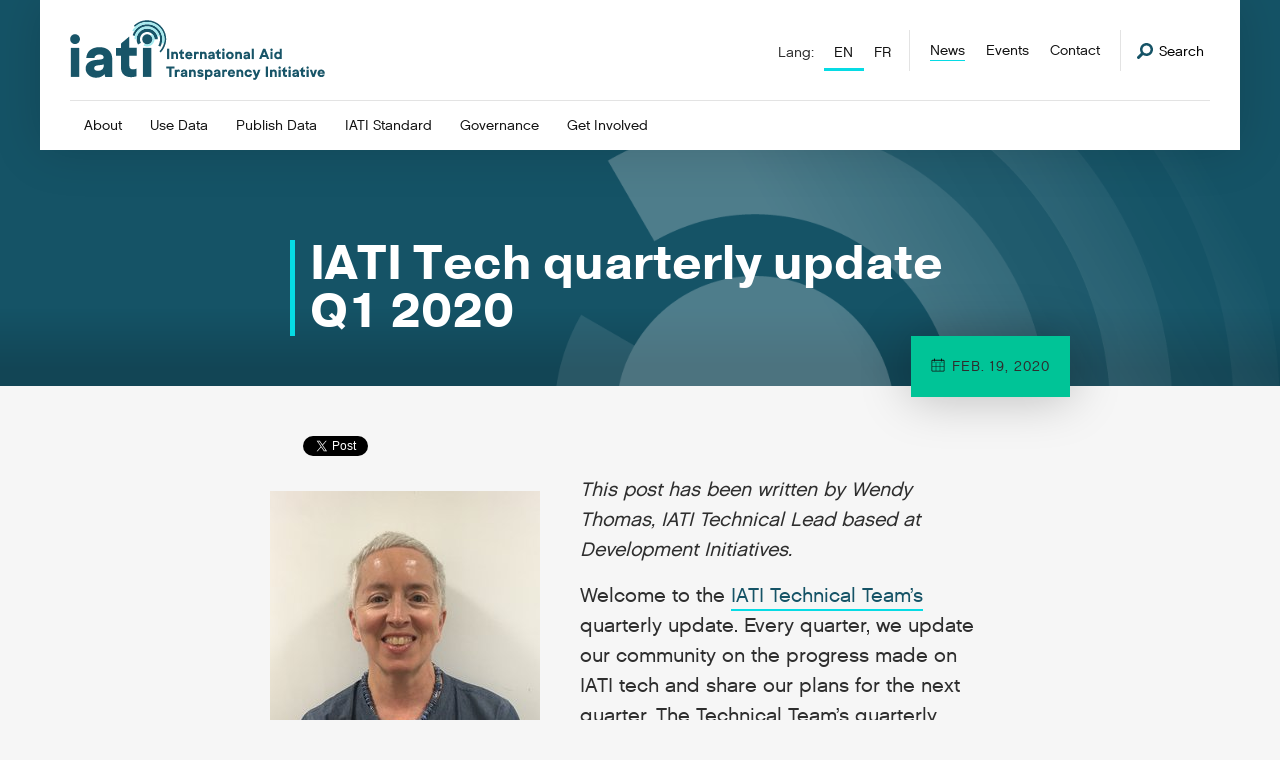

--- FILE ---
content_type: text/html; charset=utf-8
request_url: https://iatistandard.org/en/news/iati-tech-quarterly-update-q1-2020/
body_size: 29981
content:


<!DOCTYPE html>
<!--[if lt IE 7]>      <html class="no-js lt-ie9 lt-ie8 lt-ie7"> <![endif]-->
<!--[if IE 7]>         <html class="no-js lt-ie9 lt-ie8"> <![endif]-->
<!--[if IE 8]>         <html class="no-js lt-ie9"> <![endif]-->
<!--[if gt IE 8]><!--> <html class="no-js"> <!--<![endif]-->
    <head>
        <title>
            
                
                    
                        IATI Tech quarterly update Q1 2020
                    
                
            
            
                
                    - iatistandard.org
                
            
        </title>
        <meta charset="utf-8" />
        <meta http-equiv="X-UA-Compatible" content="IE=edge" />
        <meta name="description" content="" />
        <meta name="viewport" content="width=device-width, initial-scale=1" />

        
  <script defer data-domain="iatistandard.org" src="https://plausible.io/js/script.file-downloads.outbound-links.js"></script>
  <script>window.plausible = window.plausible || function() { (window.plausible.q = window.plausible.q || []).push(arguments) }</script>
  <script>
    var responseStart = window.performance.getEntriesByType('navigation')[0].responseStart;
    plausible(
      'TTFB', {
        props: {
            event_category: 'PageSpeed',
            event_label: responseStart,
        },
    });
  </script>



  <!-- Matomo Tag Manager -->
  <script>
    var _mtm = window._mtm = window._mtm || [];
    _mtm.push({'mtm.startTime': (new Date().getTime()), 'event': 'mtm.Start'});
    (function() {
      var d=document, g=d.createElement('script'), s=d.getElementsByTagName('script')[0];
      g.async=true; g.src='https://cdn.matomo.cloud/iatistandard.matomo.cloud/container_5jH5BrBg.js'; s.parentNode.insertBefore(g,s);
    })();
  </script>
  <!-- End Matomo Tag Manager -->



        


    <!-- Twitter https://dev.twitter.com/cards/types/summary -->
    <meta name="twitter:card" content="summary" />
    <meta name="twitter:site" content="@IATI_aid" />
    <meta name="twitter:title" content="IATI Tech Quarterly update Q1 2020" />
    <meta name="twitter:description" content="Read IATI Technical Team’s latest quarterly update on work to maintain and improve IATI’s core technical services that support the development and use of the IATI Standard.">
    <meta name="twitter:image" content="https://cdn.iatistandard.org/prod-iati-website/images/code_1.min-300x300.jpegquality-60.jpg">

    <!--Facebook -->
    <meta property="og:type" content="website" />
    <meta property="og:url" content="https:///en/news/iati-tech-quarterly-update-q1-2020/" />
    <meta property="og:title" content="IATI Tech Quarterly update Q1 2020" />
    <meta property="og:description" content="Read IATI Technical Team’s latest quarterly update on work to maintain and improve IATI’s core technical services that support the development and use of the IATI Standard." />
    <meta property="og:site_name" content="IATI Standard" />
    <meta property="og:image" content="https://cdn.iatistandard.org/prod-iati-website/images/code_1.min-300x300.jpegquality-60.jpg">



        
            


<style type="text/css">@import url("https://use.typekit.net/esn8rgw.css");*,:after,:before{box-sizing:border-box}a,abbr,acronym,address,applet,article,aside,audio,b,big,blockquote,body,canvas,caption,center,cite,code,dd,del,details,dfn,div,dl,dt,em,embed,fieldset,figcaption,figure,footer,form,h1,h2,h3,h4,h5,h6,header,hgroup,html,i,iframe,img,ins,kbd,label,legend,li,mark,menu,nav,object,ol,output,p,pre,q,ruby,s,samp,section,small,span,strike,strong,sub,summary,sup,table,tbody,td,tfoot,th,thead,time,tr,tt,u,ul,var,video{margin:0;padding:0;border:0;font:inherit;font-size:100%;vertical-align:baseline}table{border-spacing:0}caption,td,th{text-align:left;font-weight:400;vertical-align:middle}blockquote,q{quotes:none}blockquote:after,blockquote:before,q:after,q:before{content:"";content:none}a img{border:none}article,aside,details,figcaption,figure,footer,header,hgroup,menu,nav,section,summary{display:block}button,input{line-height:normal;background-color:transparent}button,input,select,textarea{font-size:100%;margin:0;vertical-align:baseline;*vertical-align:middle}button,input[type="button"],input[type="reset"],input[type="submit"]{cursor:pointer;*overflow:visible}.button--spaced{margin-bottom:2rem}textarea{resize:vertical}.social-list{overflow:hidden;*zoom:1}.card--tool-feature:after,.card--tool .card__header:after,.filter-group:after,.form--2up .form-group:after,.form-field:after,.header:after,.header__utility:after,.hero:after,.l-2up:after,.l-3up:after,.l-4up:after,.l-cards-offset:after,.l-cards:after,.l-error:after,.l-listing:after,.l-offset:after,.l-sidebar:after,.l-standard:after,.listing:after,.m-block-list:after,.m-codelist:after,.m-codelist__header:after,.navigation-language:after,.navigation-megamenu:after,.navigation-primary__item:after,.pagination:after,.row:after{content:"";display:table;clear:both;*zoom:1}.hero__logo img,.is-typeset img,.max-width{max-width:100%;height:auto;display:block}.button,.navigation-megamenu .button,.navigation-megamenu__list,.notice__content p,body,button,input,select,textarea{font-family:chalet-london-sixty,sans-serif;font-weight:400}.aside-m__heading,.badge,.card__heading,.card__list h2,.card__sub-heading,.case-study__heading,.filter__heading,.footer__heading,.form-heading,.heading,.help__heading,.hero-notice__copy b,.hero-notice__copy strong,.hero__heading,.hero__type,.is-typeset--data strong,.is-typeset dl dt,.is-typeset h1,.is-typeset h2,.is-typeset h3,.is-typeset h4,.is-typeset h5,.is-typeset h6,.is-typeset strong,.listing-search__title,.listing__badge,.listing__heading,.m-block__heading,.m-highlight__heading,.navigation-megamenu__list-title,.notice__content b,.notice__content h1,.notice__content h2,.notice__content h3,.notice__content strong,.section__heading,table caption{font-family:pragmatica,sans-serif;font-weight:700}html{font-size:10px;font-size:62.5%}@media screen and (max-width:799px){html{-webkit-text-size-adjust:100%}}body{line-height:1.5625;background:#f6f6f6;color:#2e2e2e}a{color:#155366;text-decoration:none}a:active,a:focus,a:hover{color:#06dbe4}a[href^="tel"]{color:inherit;text-decoration:none}.skiplink{background:#fff;color:#155366;border:1px solid #ddd;display:block;font-size:16px;line-height:40px;padding:0 20px;position:absolute;top:-60px;left:0;transition:all 0.1s ease-in-out}.skiplink:active,.skiplink:focus{top:0;z-index:80}.pagecontent{outline:none}svg{max-height:10000px}h1,h2,h3,h4,h5,h6{color:#121212}ol,ul{list-style-type:none}b,strong{font-weight:600}em,i,q{font-style:italic}a,h1 a:not(.button),h1 b,h1 cite,h1 em,h1 i,h1 q,h1 span,h1 strong,h2 a:not(.button),h2 b,h2 cite,h2 em,h2 i,h2 q,h2 span,h2 strong,h3 a:not(.button),h3 b,h3 cite,h3 em,h3 i,h3 q,h3 span,h3 strong,h4 a:not(.button),h4 b,h4 cite,h4 em,h4 i,h4 q,h4 span,h4 strong,h5 a:not(.button),h5 b,h5 cite,h5 em,h5 i,h5 q,h5 span,h5 strong,h6 a:not(.button),h6 b,h6 cite,h6 em,h6 i,h6 q,h6 span,h6 strong,li a:not(.button),li b,li cite,li em,li i,li q,li span,li strong,p a:not(.button),p b,p cite,p em,p i,p q,p span,p strong{font-size:inherit}label,legend,select{display:block;color:#121212}.button,button,input[type="search"]::search-cancel-button,input[type="search"]::search-decoration,input[type="submit"]{-webkit-appearance:none;appearance:none;border-radius:0}.button,button{border:none;background-color:transparent;text-align:left}.button,button,input,select,textarea{border-radius:0}input::-webkit-input-placeholder,textarea::-webkit-input-placeholder{color:#ddd}input:-moz-placeholder,input::-moz-placeholder,textarea:-moz-placeholder,textarea::-moz-placeholder{color:#ddd}input:-ms-input-placeholder,textarea:-ms-input-placeholder{color:#ddd}textarea{overflow:auto;vertical-align:top;font-family:inherit}legend{font-size:2rem}label{font-size:1.6rem}fieldset{margin:0;display:block;clear:both}fieldset,input[type="email"],input[type="number"],input[type="password"],input[type="tel"],input[type="text"],input[type="url"],textarea{width:100%}input[type="checkbox"],input[type="radio"]{margin:4px 0 0;margin-top:1px\9;*margin-top:0;line-height:normal;cursor:pointer}input[type="button"],input[type="checkbox"],input[type="file"],input[type="image"],input[type="radio"],input[type="reset"],input[type="submit"] button{width:auto}input[type="file"],select{*margin-top:4px}.type-xl{font-size:4.8rem;line-height:0.6510416667}.type-xl--leader{margin-top:3.84rem}.type-xl--trailer{margin-bottom:2.4rem}.form-heading,.is-typeset h1,.section__heading,.type-l{font-size:3rem}.is-typeset h1,.type-l--leader{margin-top:3rem}.is-typeset h1,.type-l--trailer{margin-bottom:1.5rem}.is-typeset h2,.listing-search__title,.listing__heading,.type-m{font-size:2.4rem}.is-typeset h2,.type-m--leader{margin-top:2.4rem}.is-typeset h2,.type-m--trailer{margin-bottom:1.2rem}.is-typeset h3,.type-s{font-size:2rem}.is-typeset h3,.type-s--leader{margin-top:2rem}.type-s--trailer{margin-bottom:1rem}.is-typeset h4,.is-typeset h5,.is-typeset h6,.m-highlight__heading,.navigation-megamenu__list-title,.type-xs{font-size:1.6rem}.is-typeset h4,.is-typeset h5,.is-typeset h6,.type-xs--leader{margin-top:1.6rem}.m-highlight__heading,.navigation-megamenu__list-title,.type-xs--trailer{margin-bottom:0.8rem}.download-list,.help__body-copy p,.is-typeset--data div,.is-typeset dl dd,.is-typeset p,.para{font-size:1.6rem}.help__body-copy p,.is-typeset--data div,.is-typeset p,.para--typeset{margin-bottom:1.6rem}.help__body-copy ol li,.help__body-copy ul li,.is-typeset ol li,.is-typeset ul li,.list-item,.listing__list li,.nobullet-list li,.ordered-list li,.unordered-list li{font-size:1.6rem}.help__body-copy ol li,.help__body-copy ul li,.is-typeset ol li,.is-typeset ul li,.list-item--typeset,.listing__list li,.nobullet-list li,.ordered-list li,.unordered-list li{margin-bottom:0.8rem}.is-typeset ul,.listing__list,.unordered-list{list-style-position:outside;list-style-type:disc;padding-left:3em}.is-typeset ol,.ordered-list{list-style-position:outside;list-style-type:decimal;padding-left:3.5em}.nobullet-list{list-style-type:none}.list--typeset,.ordered-list--typeset,.unordered-list--typeset{margin-bottom:1.6rem;margin-top:1.6rem}.is-typeset h1:hover>a.m-header-link,.is-typeset h2:hover>a.m-header-link,.is-typeset h3:hover>a.m-header-link,.is-typeset h4:hover>a.m-header-link,.is-typeset h5:hover>a.m-header-link,.is-typeset h6:hover>a.m-header-link{visibility:visible}.is-typeset ul{margin-bottom:2em}.is-typeset ul li ul{list-style-type:circle}.is-typeset a:not(.button){border-bottom:2px solid #06dbe4}.is-typeset img{margin:1.6em 0}@media screen and (min-width:780px){.is-typeset img.alignleft,.is-typeset img.left{float:left;max-width:50%;margin-right:4em}}@media screen and (min-width:780px){.is-typeset img.alignright,.is-typeset img.right{float:right;max-width:50%;margin-left:4em}}.is-typeset code{background-color:#fff;padding:0.1em 0.25em;border:1px solid #e6e6e6;font-family:Courier,sans-serif;font-size:1.6rem;display:inline-block;border-radius:3px;color:#0e97a5;margin-bottom:1em}.is-typeset code pre{word-break:break-word;vertical-align:middle}.is-typeset code pre,.is-typeset pre code{display:inline-block;overflow-x:auto;white-space:pre-wrap;word-wrap:break-word}.is-typeset dl dt{font-size:1.7rem;margin-bottom:0.5em}.is-typeset>h1:first-child,.is-typeset>h2:first-child,.is-typeset>h3:first-child,.is-typeset>h4:first-child,.is-typeset>h5:first-child,.is-typeset>h6:first-child,.is-typeset>img:first-child,.is-typeset>media-video-wrapper:first-child{margin-top:0}.is-typeset br + br,.is-typeset cite:empty,.is-typeset div:empty,.is-typeset h1:empty,.is-typeset h2:empty,.is-typeset h3:empty,.is-typeset h4:empty,.is-typeset h5:empty,.is-typeset h6:empty,.is-typeset ol:empty,.is-typeset p:empty,.is-typeset span:empty,.is-typeset ul:empty{display:none}.is-typeset--data div.highlight{background-color:#fff;padding:0.1em 0.25em;border:1px solid #e6e6e6;font-family:Courier,sans-serif;font-size:1.6rem;display:inline-block;border-radius:3px;color:#0e97a5;margin-bottom:1em}.is-typeset--data div.highlight pre{display:block;overflow-x:auto;white-space:pre-wrap;word-wrap:break-word}.is-typeset--data em{text-decoration:underline}.is-typeset--no-trailing li:last-child,.is-typeset--no-trailing ol:last-child,.is-typeset--no-trailing p:last-child,.is-typeset--no-trailing ul:last-child{margin-bottom:0}.alert{padding:15px;padding-left:40px;overflow:hidden;display:inline-block;position:relative;z-index:2;font-size:1.6rem;background-color:#fff}.alert a{text-decoration:underline}.form .alert{margin-bottom:1em}.callout{background-color:#e6f9fe;border-inline-start:4px solid #06dbe4;box-shadow:0 4px 5px #dadada;color:#155366;margin-bottom:1.6rem;padding:1rem}.callout p:first-of-type{margin-top:1.6rem}.callout .caution{background-color:#fff0f0;border-color:#ff7264;color:#6e0900}.alert .ico{width:18px;height:18px;background-size:18px 18px;display:inline-block;position:absolute;top:16px;left:15px}.hero .alert{display:block;font-size:1.7rem}.alert--error,.alert--notice,.alert--success{color:#6e640e;border-left:5px solid #b2a216;background-color:#f9f5ce;font-weight:700}.alert--error{border-left:5px solid #f25111;color:#f25111;background-color:#fef0eb}.alert--success{border-left:5px solid #40962b;color:#40962b;background-color:#d6f1cf}.aside-m{box-shadow:0 0 50px 0 rgba(0,0,0,0.15)}.aside-m + .aside-m{margin-top:2em}@media screen and (min-width:1000px){.aside-m{max-width:375px}}.aside-m--clipping{padding:2em;margin-bottom:2em;box-shadow:0 0 50px 0 rgba(0,0,0,0.25);display:block}@media screen and (min-width:950px){.aside-m--clipping{float:right;margin-top:-10em;margin-right:-8em;max-width:25em}}@media screen and (min-width:950px){.aside-m--clipping-event{margin-top:-10em}}.aside-m__header{padding:1.5em;padding-top:6em}.aside-m__header .button{margin-top:0.75em}.aside-m__heading{font-size:1.6rem;text-transform:uppercase;letter-spacing:1px}.fill-sunrise .aside-m__heading,.fill-sunset .aside-m__heading{color:#fff}.aside-m__list{margin-bottom:1em;font-size:1.6rem}.aside-m__list li a{text-decoration:underline}.aside-m__list-item{margin-top:1px;display:block;font-size:1.6rem}.aside-m__list-item a{display:block;background-color:#91e0ce;padding:1em;color:#121212;transition:all,ease-in-out,0.3s;font-size:inherit}.aside-m__list-item a:active,.aside-m__list-item a:focus,.aside-m__list-item a:hover{border-left:3px solid #00c497;background-color:#75d8c2}.aside-m__list-item .button{background:#155366;color:#fff}.aside-m__list-item .button:active,.aside-m__list-item .button:focus,.aside-m__list-item .button:hover{border-left:none;background:#0f3b48;color:#fff}.aside-m__body{background-color:#fff;padding:1.6em}.aside-m__list-item-block{background-color:#fff;padding:1em}.aside-m__list-item-block .ico{margin-right:2px;top:-2px}.aside-m__copy{font-size:1.6rem;margin-bottom:0.75em}.aside-m__meta{font-size:1.4rem;text-transform:uppercase;letter-spacing:1px}.aside-m__meta li{margin-bottom:0.75em}.aside-m__meta li:last-child{margin-bottom:0}.aside-m__meta li a{color:#121212;border-bottom:1px solid #121212}.aside-m__meta li a:hover{border-color:#06dbe4}.aside-m__meta li .ico{top:-2px;margin-right:2px}.badge{font-size:1.2rem;background-color:#ff7264;color:#fff;display:inline-block;margin-top:1em;letter-spacing:1px;padding:0.75em 1em;text-transform:uppercase}.l-listing--events .badge{display:none;outline:1px solid red}.branding{position:relative;background-image:url(https://cdn.iatistandard.org/prod-iati-website/svg/source/logo-colour.svg);background-repeat:no-repeat;background-size:contain;width:171px;height:40px;display:block;margin-bottom:1em}.branding span{visibility:hidden}@media screen and (min-width:950px){.branding{height:52px;width:220px}}@media screen and (min-width:1200px){.branding{height:60px;width:260px}}.branding-footer{position:relative;background-image:url(https://cdn.iatistandard.org/prod-iati-website/svg/source/logo-white.svg);background-repeat:no-repeat;background-size:contain;width:213.75px;height:50px;display:block}@media screen and (min-width:1000px){.branding-footer{width:299.25px;height:70px}}.breadcrumb{overflow:hidden;margin-bottom:4em;display:block;border-left:2px solid #f73357;padding-left:1em}.breadcrumb li{font-size:1.4rem;display:inline-block;float:left;margin-left:0.6em;margin-bottom:0.4em;padding-left:0.9em;background-image:url(https://cdn.iatistandard.org/prod-iati-website/img/separator-2x.png);background-size:6px 11px;background-repeat:no-repeat;background-position:0 5px}.breadcrumb li a{text-decoration:underline}.breadcrumb li:first-child{margin-left:0;background-image:none;padding-left:0}@media screen and (min-width:780px){.breadcrumb li{margin-bottom:0}}.button{background:transparent;border:none;-webkit-appearance:none;display:inline-block;text-align:left;padding:1em;font-size:1.2rem;text-transform:uppercase;letter-spacing:1px;line-height:1;color:#121212;background-color:#06dbe4;border-bottom:2px solid rgba(0,0,0,0.25);text-decoration:none;position:relative;vertical-align:middle;cursor:pointer;transition:all,ease-in-out,0.3s}.button:active,.button:focus,.button:hover{background-color:#155366;color:#fff}.hero .button:active,.hero .button:focus,.hero .button:hover{background-color:#05abb2}button.button,input.button{height:44px}.footer button.button,.footer input.button{display:inline-block;width:auto;margin-top:0.5em}@media screen and (min-width:1000px){.footer button.button,.footer input.button{height:44px;margin-top:0}}.button--a11y,.button-a11y{position:relative;overflow:hidden}.button--a11y span,.button-a11y span{top:-10em;position:absolute;display:inline-block}.button--a11y:after,.button-a11y:after{content:attr(title);display:inline-block;color:inherit}.button--block{display:block;width:100%;text-align:center}.button--secondary{color:#fff;background-color:#155366}.button--secondary:active,.button--secondary:focus,.button--secondary:hover{color:#121212;background-color:#06dbe4}.button--large{font-size:1.6rem;text-align:center}.button--small{font-size:1.4rem;padding:0.6em 0.75em}.navigation-megamenu .button--small{margin-right:10px}.button--disabled{opacity:0.5;cursor:not-allowed;filter:grayscale(100%)}.card{background-color:#fff;padding:2em;box-shadow:0 2px 10px rgba(0,0,0,0.15)}.card,.card--stacked{position:relative}.card--stacked:after{z-index:-1;content:"";position:absolute;bottom:-10px;right:-10px;width:100%;height:100%;background-color:#fff;box-shadow:0 2px 10px rgba(0,0,0,0.15)}.card--step{background-color:#155366;min-height:150px;height:100%}@supports (display:grid){.card--step{min-height:auto;height:auto}}.card--guidance{background-color:#06dbe4}.card--guidance:after,.card--knowledge{background-color:#155366}.card--alt{position:relative;border-top:5px solid #00c497;min-height:300px}.card--alt .button{position:absolute;bottom:2em}.card--tool{margin-bottom:4em}.card--tool .button{margin-top:1em}.card--tool--alt{background-color:#e3e3e3;box-shadow:none}.card__header{padding:2em}.card--tool .card__header{padding:0}.card__body{padding:2em}.card__body .card__list{margin-top:0}.card__heading{font-size:2.4rem;line-height:1.3;display:block}.card__heading a span{display:inline;border-bottom:2px solid #06dbe4}.card__heading--minor{font-size:1.7rem;line-height:1.5}.card--guidance .card__heading a{color:#155366}.card--guidance .card__heading a span{border-color:#155366;transition:all,ease-in-out,0.3s}.card--guidance .card__heading a:hover span{border-color:#fff}.card--knowledge .card__heading a{color:#fff}.card--knowledge .card__heading a span{border-color:#fff;transition:all,ease-in-out,0.3s}.card--knowledge .card__heading a:hover span{border-color:#06dbe4}.card--tool .card__header .card__heading{width:70%;float:left}.card--tool .card__header .card__heading--full{width:auto;float:none}.card--simple .card__heading{max-width:75%}.card__sub-heading{font-size:1.6rem;line-height:1.3em;display:block;margin-top:1.75em}.card__sub-heading + .card__list{margin-top:0.5em}.card__logo{float:left;width:25%;margin-right:5%;padding:1em}.card__logo img{width:100%;display:block}.card__logo--background{background-color:#155366}.card--tool-feature .card__logo{float:right;margin-right:0}.card--tool-feature .card__content{float:left;width:70%}.card__list{margin-top:1.5em}.card__list h2{font-size:2.4rem;line-height:1.3;display:block}.card__list li{font-size:1.6rem;border-bottom:1px solid #ddd;padding:0.75em 0 0.5em}.card__list li:last-child{border-bottom:0}.card__list li a{transition:all,ease-in-out,0.3s}.card__list li a:hover{padding-left:0.5em}.card__list--alt{margin-top:2em}.card__list--alt li:first-child{padding-bottom:0;border:0;padding-left:0;margin-bottom:0.5em}.card__list--alt li{border-left:2px solid #ddd;padding-left:1em;border-bottom:0;padding-bottom:0.25em;padding-top:0}.card__list--alt li a{text-decoration:underline}.card__list--alt li:last-child{padding-bottom:0}.card__list .card__list-child{margin-left:1em}.card__excerpt,.card__excerpt--truncated{font-size:1.6rem;margin-top:1.5em}.card__excerpt--truncated{display:none}@media screen and (max-width:499px){.card__excerpt,.card__excerpt--truncated{display:none}.card__excerpt--truncated{display:block}}@supports (-webkit-appearance:none){@media screen and (max-width:1167px){.card__excerpt,.card__excerpt--truncated{display:none}.card__excerpt--truncated{display:block}}}.card--simple .card__excerpt,.card--simple .card__excerpt--truncated,.card--tool-feature .card__excerpt,.card--tool-feature .card__excerpt--truncated,.card--tool .card__excerpt,.card--tool .card__excerpt--truncated,.card__flag{display:block}.card__flag{font-size:1.2rem;float:right;margin-left:2em;text-transform:uppercase;letter-spacing:1px;margin-bottom:0.5em;border:1px solid #ddd;padding:0.5em 0.75em 0.25em}.card--guidance .card__flag{color:#121212;border-color:#121212}.aside-m .card__flag{font-size:1.1rem}@media screen and (max-width:1099px){.aside-m .card__flag{float:none;margin-left:0;display:inline-block;margin-bottom:0.75em}}.card__step{text-align:center;width:100%}.card__step .ico{display:inline-block;top:-5px}@media screen and (min-width:780px){.card__step{position:absolute;left:0;top:50%;transform:translateY(-50%)}.card__step .ico{display:block;margin-top:2em;margin-left:auto;margin-right:auto}}.card__step__text{font-size:2.4rem;color:#fff;display:inline-block}@media screen and (min-width:780px){.card__step__text{display:block}}.case-study{position:relative;margin-bottom:4em}.navigation-megamenu .case-study{margin-bottom:0}.case-study__media{width:100%;height:0;padding-bottom:43.75%}@media screen and (min-width:950px){.case-study__media{margin-left:auto;width:90%;background-color:#155366}}.navigation-megamenu .case-study__media{position:absolute;top:0;right:0;width:25%;height:100%;padding-bottom:0}.case-study__panel{background-color:#fff;box-shadow:0 0 50px 0 rgba(0,0,0,0.1);padding:1.75em;position:relative;z-index:100}@media screen and (min-width:950px){.case-study__panel{padding:2.5em;position:absolute;left:0;top:2em;width:50%}.navigation-megamenu .case-study__panel{width:75%;padding:1em;top:0;height:100%;position:relative}}.case-study__heading{font-size:2rem;border-bottom:1px solid #ddd;color:#fff;line-height:1.4;margin-bottom:0.5em;padding-bottom:0.5em}.navigation-megamenu .case-study__heading{font-size:1.6rem;line-height:1.2}.navigation-megamenu .case-study__heading a{min-height:auto!important}.navigation-megamenu .case-study__heading a:after{content:none!important}.case-study__excerpt{font-size:1.6rem;margin-bottom:0.75em}.navigation-megamenu .case-study__excerpt{font-size:1.4rem}.navigation-megamenu .case-study__text-link{display:inline-block;transform:translateY(6px)}.download-list__item:not(:last-child){margin-bottom:1px}.download-list__item-link{background-color:#f8f3fd;border-left:2px solid #a66ee9;display:block;padding:1em 0 0.75em 1em;transition:all 0.3s ease-in-out}.download-list__item-link:active,.download-list__item-link:focus,.download-list__item-link:hover{border-width:4px;color:#155366}.download-list__item-link-heading{font-size:1.6rem;color:#2e2e2e}.download-list__item-link-subheading{font-size:1.4rem;color:#2e2e2e;display:block}.filter-group{background-color:#fff;padding:2em;border-bottom:2px solid #f6f6f6}.filter-group .filter{margin-bottom:20px;display:block}.filter-group .filter:last-child{margin-bottom:0}@media screen and (min-width:500px){.filter-group .filter{width:70%;float:left;margin-bottom:0}.filter-group .filter + .filter{width:29%;margin-left:1%;float:right}}.filter-group--reverse{background-color:#e3e3e3}.filter-group--reverse .filter{margin-bottom:20px;display:block;float:left}@media screen and (max-width:779px){.filter-group--reverse .filter{width:100%}.filter-group--reverse .filter + .filter{margin-left:0;float:left;width:100%}}@media screen and (min-width:780px){.filter-group--reverse .filter{width:30%;float:left;margin-bottom:0;border-right:1px solid #d0d0d0}.filter-group--reverse .filter + .filter{padding-left:1em;border-right:none;width:70%;float:right;margin-left:0}}.filter{font-size:1.6rem}@media screen and (min-width:1000px){.filter .form-field__checkboxes{columns:2}}.filter input[type="submit"]{line-height:1}.filter__heading{margin-bottom:0.5em}.filter__list li a{text-decoration:underline}.filter__list-active a{color:#06dbe4}.footer{background-color:#155366}.footer__content{padding:4em 0}@media screen and (min-width:950px){.footer__content{padding:6em 0}}.footer__meta{overflow:hidden;border-top:1px solid #1e7590;padding:2em 0}.footer__heading{font-size:1.6rem;margin-bottom:0.75em;text-transform:uppercase;letter-spacing:1px;color:#fff}.footer__copy{color:#fff;margin-bottom:0.75em}.footer__copy,.footer__list{font-size:1.5rem}.footer__list li{display:block;margin-bottom:0.25em}.footer__list li a{color:#fff;text-decoration:underline}.footer__list li a:active,.footer__list li a:focus,.footer__list li a:hover{text-decoration:none}.footer__meta-flex{-ms-flex-align:center;align-items:center}.footer__legal{font-size:1.4rem;color:#fff;display:block}@media screen and (min-width:500px){.footer__legal{display:inline-block;float:left;margin-top:0.5em}}.form{position:relative}.form--support{padding:3em;background:#fff;border:1px solid #ddd}.form--2up{padding:0;border:none}@media screen and (min-width:780px){@supports (display:grid){.form--2up .form-group{display:-ms-grid;display:grid;-ms-grid-columns:(1fr) [2];grid-template-columns:repeat(2,1fr);grid-column-gap:50px;grid-auto-rows:minmax(min-content,max-content)}}@supports (display:-ms-grid){.form--2up .form-group{display:block}}}@media screen and (min-width:780px){.form--2up .form-group .form-field{float:left;display:block;width:47.5%;margin-left:5%}.form--2up .form-group .form-field:first-child{margin-left:0}.form--2up .form-group .form-field:nth-child(2n){margin-left:0;clear:left}@supports (display:grid){.form--2up .form-group .form-field:nth-child(2n){margin-left:0}}.form--2up .form-group .form-field:nth-child(3n){margin-left:5%;clear:none;margin-top:-95px}@supports (display:grid){.form--2up .form-group .form-field:nth-child(3n){margin-left:0;margin-top:0}}@supports (display:grid){.form--2up .form-group .form-field{margin-left:0;width:auto;-ms-flex-align:start;align-items:start}.form--2up .form-group .form-field:nth-child(2n){grid-area:2/1/3/2}.form--2up .form-group .form-field:nth-child(3n){grid-area:1/2/3/3;padding-top:0}}@supports (display:-ms-grid){.form--2up .form-group .form-field{float:left;display:block;width:47.5%;margin-left:5%}.form--2up .form-group .form-field:first-child{margin-left:0}.form--2up .form-group .form-field:nth-child(2n){margin-left:0;clear:left}.form--2up .form-group .form-field:nth-child(3n){margin-left:5%;clear:none;margin-top:-95px}}}.form-heading{line-height:1.3;margin-bottom:0.75em;position:relative}.form-heading:after{content:"";position:absolute;bottom:-3px;left:0;width:2em;height:3px;background-color:#06dbe4}.form-label{font-size:1.6rem;margin-bottom:0.25em}.form-label.form-label--hidden{position:absolute!important;clip:rect(1px,1px,1px,1px);padding:0;border:0!important;height:1px!important;width:1px!important;overflow:hidden}.footer .form-label{color:#fff;font-size:1.5rem}.header-search .form-label{color:#fff}.form-field{position:relative}.form-field--spaced{padding-top:2em}.footer .form-field--spaced{padding-top:1em}.form-item{padding:0 10px;display:block;border:1px solid #909095;-webkit-appearance:none;appearance:none;background-color:#fff;min-height:44px;font-size:16px}.form-item::focus-inner{border:0;padding:0}.form-item:focus{outline:none;border-color:#155366}.footer .form-item{border:none;display:inline-block;width:100%}@media screen and (min-width:1000px){.footer .form-item{width:70%;float:left}}.form-file{font-size:1.6rem}.form-item[type="number"]::-webkit-inner-spin-button,.form-item[type="number"]::-webkit-outer-spin-button{-webkit-appearance:none;appearance:none}textarea.form-item{min-height:150px;padding:10px}.form-field__checkboxes label,.form-field__radio-buttons label{position:relative;top:0;vertical-align:middle}.form-field__checkboxes label:after,.form-field__radio-buttons label:after{clear:left;content:"";display:block;height:0}.form-field__checkboxes input,.form-field__radio-buttons input{float:left;margin-right:15px;vertical-align:middle}.form-field__checkboxes input:after,.form-field__radio-buttons input:after{clear:left;content:"";display:block;height:0}.form-field__checkboxes input[type="checkbox"],.form-field__checkboxes input[type="radio"],.form-field__radio-buttons input[type="checkbox"],.form-field__radio-buttons input[type="radio"]{width:16px;height:16px;position:relative;top:-2px}.form-field__checkboxes input[type="radio"],.form-field__radio-buttons input[type="radio"]{border-radius:50%}.form-field__select-dropdown{font-size:1.6rem;background-color:#fff}.form-field__select-dropdown select{width:100%;display:block;height:44px;background-color:transparent;padding-left:10px;padding-right:10px;vertical-align:middle;border:1px solid transparent;-webkit-appearance:none;appearance:none;background:url(https://cdn.iatistandard.org/prod-iati-website/svg/png/sort-dark.png) #fff no-repeat right 50%;background:url(https://cdn.iatistandard.org/prod-iati-website/svg/source/sort-dark.svg) #fff no-repeat right 50%;background-origin:content-box;background-color:#fff;background-size:14px 14px}.form-field__select-dropdown select:focus,.form-field__select-dropdown select:hover{border-color:#155366;cursor:pointer}.form-field__select-dropdown select:focus{outline:none}.form-field__select-dropdown select::-ms-expand{display:none}.form-field--error .form-field__select-dropdown,.form-field--error .form-item{border-color:#f25111}.form-message{display:none;margin-top:0.075emrem;font-size:1.4rem}.form-field--error .form-message{display:block;color:#f25111}.grecaptcha-badge{visibility:hidden}.header{position:relative;z-index:5;max-width:1200px;margin-left:3em;margin-right:3em;margin-bottom:5em;background-color:#fff;padding:2em;padding-bottom:1.5em;box-shadow:0 0 50px 0 rgba(0,0,0,0.15)}@media screen and (min-width:950px){.header{padding:2em 3em 0;margin-bottom:0}}@media screen and (min-width:1260px){.header{margin-left:auto;margin-right:auto}}.header__utility{display:none}@media screen and (min-width:950px){.header__utility{display:block;position:absolute;top:3em;right:3em}}.header-search{overflow:hidden;position:absolute;top:-100%;transition:all,ease-in-out,0.3s;z-index:15;width:100%;display:block;background-color:#114251;padding:3.5em 0}.header-search--active{top:0}.header-search form{position:relative}.header-search form button{position:absolute;top:29px;right:0}.header-search__close{position:absolute;top:0;right:0}.header-search__trigger{display:none}@media screen and (min-width:950px){.header-search__trigger{font-size:1.4rem;position:relative;top:11px;display:inline-block;float:left}.header-search__trigger .ico{top:-1px;margin-right:2px}.header-search__trigger:active,.header-search__trigger:focus,.header-search__trigger:hover{color:#155366}}.header-search__hint{color:#fff;text-align:center;margin-top:1em;margin-bottom:0;font-size:1.4rem}.header-search__hint a{color:#06dbe4;text-decoration:underline}.header-search__hint a:hover,.header-search__hint a:focus{color:#fff}.help{position:relative;margin-bottom:3em}.help__header{height:200px}.help--standout .help__header{height:auto;padding-top:5em}@media screen and (min-width:780px){.help--standout .help__header{padding-top:8em}}@media screen and (min-width:1000px){.help--standout .help__header{padding-top:10em}}.help__panel{color:#fff;display:inline-block;padding:1em 1.75em;margin-top:1.5em;margin-right:1.5em;margin-left:-1.5em}.help__panel p{font-size:1.4rem;margin-bottom:0.75em}.help--standout .help__panel p,.help__panel a{font-size:1.6rem}.help__panel a{border-bottom:2px solid #fff;color:#fff;display:inline-block;margin-bottom:0.5em;transition:all 0.3s ease}.help__panel a:hover{border-color:#155366}.help--standout .help__panel{padding:1.5em 2em}.help--simple .help__panel{margin:0 0 1.5em -3em}.help__heading{font-size:1.6rem;color:#fff;display:inline-block}.help__heading + p{margin-top:1em}.help--standout .help__heading + p{margin-top:0.5em}.help--standout .help__heading{font-size:2.4rem}.help__body{background-color:#fff;box-shadow:0 0 50px rgba(0,0,0,0.15);margin-top:-1.5em;margin-right:-1.5em;margin-left:1.5em;padding:1.75em;position:relative;z-index:100}.help--simple .help__body{margin-left:0;margin-top:0}@media screen and (min-width:780px){.help--simple .help__body{margin-left:1.5em}}.help__body-copy{margin-bottom:1em}.help__body-copy ol,.help__body-copy ul{list-style-type:none}.hero{background:linear-gradient(0deg,#124555 4%,#155366 20%);margin-bottom:5em;padding-top:38em;padding-bottom:5em;margin-top:-38.5em;position:relative}@media screen and (max-width:949px){.hero:before{content:"";position:absolute;background-color:#155366;width:100%;height:100%;top:-100%;z-index:1}}.hero--image{border-bottom:0;padding-bottom:5em;background-size:cover;background-position:50%;background-repeat:no-repeat;background-color:#155366}.hero--image:after{content:"";position:absolute;top:0;left:0;width:100%;height:100%;background:linear-gradient(0deg,rgba(0,0,0,0.5),transparent)}.hero--minor{border-bottom:0;background-color:#155366;padding-bottom:5em}@media screen and (min-width:780px){.hero--image{padding-top:25em;margin-bottom:5em}.hero--minor{position:relative}.hero--minor:after{content:"";background-image:url(https://cdn.iatistandard.org/prod-iati-website/img/marque-white.png);background-size:70%;background-repeat:no-repeat;background-position:100% 0;opacity:0.25;position:absolute;top:0;right:0;display:block;width:100%;height:100%}}@media screen and (min-width:950px){.hero{padding-top:24em;margin-top:-19em}.hero--image{padding-top:28em;padding-bottom:6em;background-attachment:fixed}}@media screen and (min-width:1000px){.hero{padding-top:28em}.hero--minor{padding-top:24em}}.hero .alert{margin-top:1em}.hero__caption{position:relative;z-index:3;border-left:5px solid #06dbe4;padding-left:1.5em}.hero__caption a:not(.button){color:#fff;text-decoration:underline}.hero__caption strong{font-weight:700}.hero__caption .button{margin-top:1em}@media screen and (min-width:780px){.hero__caption{max-width:60%;float:left}.hero--image .hero__caption,.max-meter .hero__caption{max-width:100%}.hero--tool .hero__caption{float:left}.hero--video .hero__caption{width:50%}}@media screen and (min-width:780px) and (min-width:1000px){.hero--video .hero__caption{transform:translateY(3em)}}.hero__media{margin-top:2em}@media screen and (min-width:780px){.hero__media{margin-top:0;width:35%;float:right}.hero--video .hero__media{width:45%}}@media screen and (min-width:780px) and (min-width:1000px){.hero--video .hero__media{transform:translateY(-3em)}}.hero__logo{max-width:150px;margin-bottom:1em}@media screen and (min-width:780px){.hero__logo{margin-right:5%;float:left;margin-bottom:0}}.hero__heading{font-size:3.3rem;color:#fff;line-height:1;word-wrap:break-word;word-break:keep-all}@media screen and (min-width:950px){.hero__heading{font-size:4.8rem}}.hero--image .hero__heading,.hero--minor .hero__heading{color:#fff}.hero__subheading{font-size:2rem;color:#fff;margin-top:1em;margin-bottom:0.5em}.hero__excerpt{font-size:1.6rem;color:#fff;margin-top:1em}.hero--minor .hero__excerpt{color:#fff}.hero__type{font-size:1.6rem;color:#fff;display:block;text-transform:uppercase}.hero__emblem{display:none}@media screen and (min-width:780px){.hero__emblem{display:block;position:absolute;z-index:0;top:-22em;right:3em}.hero__emblem img{max-width:100%}html.no-cssmask .hero__emblem{background-image:url(https://cdn.iatistandard.org/prod-iati-website/img/marque-white.png);background-size:43%;background-repeat:no-repeat;background-position:100% 0;display:block;width:100%;height:1000%;opacity:0.5}}@media screen and (min-width:950px){.hero__emblem{top:-15em}}@media screen and (min-width:1000px){.hero__emblem{top:-24em}}.hero__emblem__mask{-webkit-mask-image:url(https://cdn.iatistandard.org/prod-iati-website/img/marque-white.png);mask-image:url(https://cdn.iatistandard.org/prod-iati-website/img/marque-white.png);mask-mode:alpha;-webkit-mask-repeat:no-repeat;mask-repeat:no-repeat;-webkit-mask-size:contain;mask-size:contain;-webkit-mask-position:top right;mask-position:top right;width:auto}html.svg .hero__emblem__mask{-webkit-mask-image:url(https://cdn.iatistandard.org/prod-iati-website/svg/source/marque-white-animated.svg);mask-image:url(https://cdn.iatistandard.org/prod-iati-website/svg/source/marque-white-animated.svg)}@media screen and (min-width:780px){.hero__emblem__mask{height:360px}}@media screen and (min-width:1000px){.hero__emblem__mask{height:440px}}html.no-cssmask .hero__emblem__mask{display:none}.hero-notice{position:relative;padding:1.5em 0;transform:translateY(-5em)}.hero-notice--alert{background-color:#f3eba1}.hero-notice--warning{background-color:#fbcdba}.hero-notice--notice{background-color:#06dbe4}.hero-notice__icon{width:18px;height:18px;margin-right:12px;transform:translateY(2px);float:left;background-size:contain;background-position:50%;background-repeat:no-repeat}.hero-notice--alert .hero-notice__icon{background-image:url(https://cdn.iatistandard.org/prod-iati-website/svg/source/icon-alert.svg)}.hero-notice--warning .hero-notice__icon{background-image:url(https://cdn.iatistandard.org/prod-iati-website/svg/source/icon-warning.svg)}.hero-notice--notice .hero-notice__icon{background-image:url(https://cdn.iatistandard.org/prod-iati-website/svg/source/icon-notice.svg)}.hero-notice__copy{font-size:1.6rem;font-weight:700;line-height:1.4;max-width:90%;width:calc(100% - 30px);float:left}.hero-notice__copy a{text-decoration:underline}.hero-notice--alert .hero-notice__copy,.hero-notice--alert .hero-notice__copy a{color:#6e640e}.hero-notice--warning .hero-notice__copy,.hero-notice--warning .hero-notice__copy a{color:#ad3809}.hero-notice--notice .hero-notice__copy,.hero-notice--notice .hero-notice__copy a{color:#121212}@media screen and (min-width:950px){.hero-notice__copy{max-width:80%}.body--news-single .hero-notice__copy{max-width:60%}}.hero-notice__button{position:absolute;right:3em;top:2px;width:24px;height:24px;display:block;background-size:contain;background-position:50%;background-repeat:no-repeat}@media screen and (max-width:949px){.hero-notice__button{right:1.5em}}.hero-notice--alert .hero-notice__button{background-image:url(https://cdn.iatistandard.org/prod-iati-website/svg/source/icon-cross-alert.svg)}.hero-notice--warning .hero-notice__button{background-image:url(https://cdn.iatistandard.org/prod-iati-website/svg/source/icon-cross-warning.svg)}.hero-notice--notice .hero-notice__button{background-image:url(https://cdn.iatistandard.org/prod-iati-website/svg/source/icon-cross-notice.svg)}.no-js .hero-notice__button{display:none}.ico{display:inline-block;vertical-align:middle;position:relative;background-repeat:no-repeat;background-size:contain;background-position:50%;line-height:0}.ico,.ico em{overflow:hidden}.ico em{position:absolute!important;clip:rect(1px,1px,1px,1px);padding:0;border:0!important;height:1px!important;width:1px!important}.ico--12{background-size:12px 12px}.ico--12,.ico--12 svg{width:12px;height:12px}.ico--14{background-size:14px 14px}.ico--14,.ico--14 svg{width:14px;height:14px}.ico--16{background-size:16px 16px}.ico--16,.ico--16 svg{width:16px;height:16px}.ico--18{background-size:18px 18px}.ico--18,.ico--18 svg{width:18px;height:18px}.ico--24{background-size:24px 24px}.ico--24,.ico--24 svg{width:24px;height:24px}.ico--32{background-size:32px 32px}.ico--32,.ico--32 svg{width:32px;height:32px}.ico-location-ocean{background-image:url(https://cdn.iatistandard.org/prod-iati-website/svg/icons/location.colors-ash-ocean-black-white.svg);background-repeat:no-repeat}.ico-time-ocean{background-image:url(https://cdn.iatistandard.org/prod-iati-website/svg/icons/time.colors-ash-ocean-black-white.svg);background-repeat:no-repeat}.l-2up,.l-3up,.l-4up,.l-cards,.l-cards-offset,.l-error,.l-listing,.l-offset,.l-sidebar,.l-standard{position:relative;display:block}.footer__meta-flex,.form-flex{display:-ms-flexbox;display:flex;-ms-flex-wrap:wrap;flex-wrap:wrap}.l-standard{padding-bottom:6em}.l-error{padding:6em 0}@media screen and (min-width:780px){.l-sidebar{margin-bottom:5em}}.l-sidebar__aside{margin-bottom:5em}.l-sidebar--mobile .l-sidebar__aside,.l-sidebar--reverse .l-sidebar__aside{margin-bottom:3em}@media screen and (min-width:780px){.l-sidebar__aside{float:right;display:inline-block;width:30%}.l-sidebar--reverse .l-sidebar__aside{float:left;margin-bottom:0}.l-sidebar--wide .l-sidebar__aside{width:30%}}.l-sidebar__body{margin-bottom:5em}@media screen and (min-width:780px){.l-sidebar__body{float:left;display:inline-block;width:70%;padding-right:5em;margin-bottom:0}.l-sidebar--reverse .l-sidebar__body{float:right;padding-right:0;padding-left:5em;-ms-flex-order:1;order:1}.l-sidebar--wide .l-sidebar__body{width:70%}}.l-offset__col{margin-bottom:2em}@media screen and (min-width:780px){.l-offset__col{margin-bottom:0;width:30%;margin-right:5%;float:left}.l-offset__col + .l-offset__col{width:65%;margin-right:0}}@media screen and (min-width:780px){.l-offset--reverse .l-offset__col{margin-bottom:0;width:65%;margin-right:5%;float:left}.l-offset--reverse .l-offset__col + .l-offset__col{width:30%;margin-right:0}}@media screen and (min-width:780px){@supports (display:grid){.l-3up{display:-ms-grid;display:grid;-ms-grid-columns:1fr 1fr 1fr;grid-template-columns:1fr 1fr 1fr;grid-column-gap:25px}}@supports (display:-ms-grid){.l-3up{display:block}}}.l-3up__col{margin-bottom:3em}.l-3up__col--small{margin-bottom:1.5em}@media screen and (min-width:780px){.l-3up__col{float:left;display:block;width:30%;margin-left:5%;margin-bottom:1em}.l-3up__col:nth-child(3n + 1){margin-left:0;clear:left}@supports (display:grid){.l-3up__col,.l-3up__col:nth-child(3n + 1){margin-left:0}.l-3up__col{width:auto}}@supports (display:-ms-grid){.l-3up__col{float:left;display:block;width:30%;margin-left:5%}.l-3up__col:nth-child(3n + 1){margin-left:0;clear:left}}}@media screen and (min-width:780px){.l-3up__col--double{width:60%}@supports (display:grid){.l-3up__col--double{width:auto;-ms-grid-column:span 2;grid-column:span 2}}@supports (display:-ms-grid){.l-3up__col--double{width:60%}}}@media screen and (min-width:780px){@supports (display:grid){.l-2up{display:-ms-grid;display:grid;-ms-grid-columns:1fr 1fr;grid-template-columns:1fr 1fr;grid-column-gap:50px}}@supports (display:-ms-grid){.l-2up{display:block}}@supports (display:grid){.l-2up--offset{display:-ms-grid;display:grid;-ms-grid-columns:2fr 1fr;grid-template-columns:2fr 1fr;grid-column-gap:50px}}}.l-2up .card,.l-2up__col{margin-bottom:3em}.l-2up .card--small,.l-2up__col--small{margin-bottom:1.5em}.l-2up .card img,.l-2up__col img{max-width:100%;display:block}@media screen and (min-width:780px){.l-2up .card,.l-2up__col{float:left;display:block;width:47.5%;margin-left:5%}.l-2up .card:nth-child(odd),.l-2up__col:nth-child(odd){margin-left:0;clear:left}@supports (display:grid){.l-2up .card:nth-child(odd),.l-2up__col:nth-child(odd){margin-left:0}}.navigation-megamenu .l-2up .card,.navigation-megamenu .l-2up__col{margin-bottom:1.5em}.l-2up .card--small,.l-2up__col--small{margin-bottom:0}@supports (display:grid){.l-2up .card,.l-2up__col{margin-left:0;width:auto}}@supports (display:-ms-grid){.l-2up .card,.l-2up__col{float:left;display:block;width:47.5%;margin-left:5%}.l-2up .card:nth-child(odd),.l-2up__col:nth-child(odd){margin-left:0;clear:left}}}@media screen and (min-width:780px){.l-2up__col--double{width:100%}@supports (display:grid){.l-2up__col--double{width:auto;-ms-grid-column:span 2;grid-column:span 2}}@supports (display:-ms-grid){.l-2up__col--double{width:100%}}}@media screen and (min-width:780px){@supports (display:grid){.l-4up{display:-ms-grid;display:grid;-ms-grid-columns:1fr 1fr 1fr 1fr;grid-template-columns:1fr 1fr 1fr 1fr;grid-column-gap:30px}.navigation-megamenu .l-4up{grid-column-gap:25px}.navigation-megamenu .l-4up:first-child{margin-bottom:20px}}@supports (display:-ms-grid){.l-4up{display:block}}}.l-4up__col{margin-bottom:3em}@media screen and (min-width:780px){.l-4up__col{float:left;display:block;width:21.25%;margin-left:5%;margin-bottom:1em}.l-4up__col:nth-child(4n + 1){margin-left:0;clear:left}@supports (display:grid){.l-4up__col,.l-4up__col:nth-child(4n + 1){margin-left:0}.l-4up__col{width:auto;margin-bottom:0}}@supports (display:-ms-grid){.l-4up__col{float:left;display:block;width:21.25%;margin-left:5%}.l-4up__col:nth-child(4n + 1){margin-left:0;clear:left}}}@media screen and (min-width:780px){.l-4up__col--double{width:47.5%}@supports (display:grid){.l-4up__col--double{width:auto;-ms-grid-column:span 2;grid-column:span 2}}@supports (display:-ms-grid){.l-4up__col--double{width:47.5%}}}@media screen and (min-width:780px){@supports (display:grid){.l-cards{display:-ms-grid;display:grid;-ms-grid-columns:1fr 1fr 1fr;grid-template-columns:1fr 1fr 1fr;grid-column-gap:50px;-ms-grid-columns:30% 5% 30% 5% 30%}}@supports (display:-ms-grid){.l-cards{display:block}}@supports (display:grid){.l-cards--2up{display:-ms-grid;display:grid;-ms-grid-columns:1fr 1fr;grid-template-columns:1fr 1fr;grid-column-gap:50px}}}.l-cards .card{margin-bottom:3em}@media screen and (min-width:780px){.l-cards .card{float:left;display:block;width:30%;margin-left:5%}.l-cards .card:nth-child(3n + 1){margin-left:0;clear:left}@supports (display:grid){.l-cards .card:nth-child(3n + 1){margin-left:0}}@supports (display:grid){.l-cards .card{margin-left:0;width:auto}}@supports (display:-ms-grid){.l-cards .card{float:left;display:block;width:30%;margin-left:5%}.l-cards .card:nth-child(3n + 1){margin-left:0;clear:left}}.l-cards--2up .l-cards .card{float:left;display:block;width:47.5%;margin-left:5%;margin-bottom:0}.l-cards--2up .l-cards .card:nth-child(odd){margin-left:0;clear:left}@supports (display:grid){.l-cards--2up .l-cards .card:nth-child(odd){margin-left:0}}@supports (display:grid){.l-cards--2up .l-cards .card{margin-left:0;width:auto}}@supports (display:-ms-grid){.l-cards--2up .l-cards .card{float:left;display:block;width:47.5%;margin-left:5%}.l-cards--2up .l-cards .card:nth-child(odd){margin-left:0;clear:left}}}.l-cards-block{margin-top:3em}.l-cards-block .card{margin-bottom:3em;display:block}@media screen and (min-width:780px){@supports (display:flex){.l-cards-offset{display:-ms-flexbox;display:flex;-ms-flex-wrap:wrap;flex-wrap:wrap}}}@media screen and (min-width:780px){.l-cards-offset .card{float:left;display:block;width:35%}.l-cards-offset .card + .card{width:65%;float:right;margin-right:0}}.rich-text img{max-width:100%;height:auto}.responsive-object{position:relative;padding-bottom:0!important}.responsive-object embed,.responsive-object iframe,.responsive-object object{position:absolute;top:0;left:0;width:100%;height:100%}.stat__heading__cta:hover{color:#06dbe4}.l-listing .listing{margin-top:4em;padding-bottom:4em;border-bottom:3px solid #ddd}.l-listing .listing:first-child{margin-top:1em}.l-listing .listing--featured,.l-listing .listing--guidance{border-bottom:0;padding-bottom:2em}.listing.listing--member{margin-top:2em}.l-listing--people .listing{border-bottom:0;padding-bottom:0}.l-listing--no-pagination .listing:last-child{border-bottom:0}@media screen and (min-width:950px){@supports (display:flex){.listing{display:-ms-flexbox;display:flex}}.listing--featured,.listing--guidance{padding-bottom:4em}}.listing__aside{display:block;width:100%}.listing__aside,.listing__aside .listing__media{margin-bottom:1em}.listing__aside .ico{top:-2px;margin-right:2px}.listing--featured .listing__aside,.listing--guidance .listing__aside{margin-bottom:0}.listing--member .listing__aside{width:60%}@media screen and (min-width:500px){.listing--member .listing__aside,.listing--people .listing__aside{margin-bottom:0;display:block;float:left;width:25%;margin-right:5%}}@media screen and (min-width:950px){.listing__aside{margin-bottom:0;display:block;float:left;width:35%;margin-right:5%}.listing--featured .listing__aside{position:relative;z-index:1;margin-right:0;width:50%}.listing--guidance .listing__aside{position:relative;z-index:1;margin-right:0;width:40%}.listing--member .listing__aside,.listing--people .listing__aside{width:25%}.listing--article--minor .listing__aside{width:30%}}.listing__body{display:block;width:100%}.listing--featured .listing__body,.listing--guidance .listing__body{background-color:#fff;padding:2.5em;box-shadow:0 0 50px 0 rgba(0,0,0,0.1)}.listing__body .ico{top:-2px;margin-right:2px}@media screen and (min-width:500px){.listing--member .listing__body,.listing--people .listing__body{margin-bottom:0;display:block;float:right;width:70%}}@media screen and (min-width:950px){.listing__body{display:block;float:right;position:relative;width:60%}.listing--featured .listing__body{width:55%;margin-left:-5%;z-index:2;transform:translateY(var(--translateY));transition:transform,linear,0.3s;will-change:transform}.listing--guidance .listing__body{width:60%;margin-left:-5%;z-index:2;transform:translateY(10px)}.listing--people .listing__body{width:70%}.listing--member .listing__body{width:80%}.listing--article--minor .listing__body{width:70%}}.listing--article--minor{margin-bottom:3em}@media screen and (min-width:950px){.listing--article-alt{border-left:1px solid #ddd;padding-left:4em}}.listing-quote p{display:inline-block;margin-bottom:0.5em}.l-listing--people .listing-quote{margin-top:2em}.listing--people-alt .listing-quote p{font-size:1.6rem}.listing__header{position:relative}.listing__badge{font-size:1.2rem;background-color:#ff7264;color:#fff;display:inline-block;margin-top:1em;letter-spacing:1px;padding:0.75em 1em;text-transform:uppercase}.listing__heading{line-height:1.2;margin-bottom:0.5em}@media screen and (max-width:779px){.listing__heading{font-size:1.8rem}}.listing__header .listing__heading{margin-bottom:0.1em}.listing__heading a{color:#121212;font-size:inherit;line-height:1.3;display:inline-block}.listing__heading a span{display:inline;border-bottom:2px solid transparent;transition:all,ease-in-out,0.3s}.listing__heading a:hover{color:#155366}.listing__heading a:hover span{border-color:#06dbe4}.listing--member .listing__heading a{margin-bottom:2px;color:#155366}.listing--member .listing__heading a span{border-color:#06dbe4}.listing--member .listing__heading a:hover{color:#06dbe4}.listing__location,.listing__subheading{font-size:1.4rem;color:#2e2e2e}.listing__location{margin-bottom:0.2em}.listing__metadata{position:relative;display:block;font-size:1.6rem;margin-bottom:1em;padding-bottom:0.5em}.listing--people .listing__metadata{max-width:80%}.listing--member .listing__metadata{margin-top:0.25em;margin-bottom:0}.listing__metadata:after{content:"";position:absolute;bottom:0;left:-8%;width:108%;height:1px;background-color:#ddd;z-index:0}.listing--featured .listing__metadata:after{left:-7%;width:107%}.listing--member .listing__metadata:after,.listing--minor .listing__metadata:after{content:none}.listing__metadata__item{font-size:1.2rem;text-transform:uppercase;letter-spacing:1px;display:inline-block;margin-right:1em}.listing--member .listing__metadata__item{display:block;text-transform:none;font-size:1.6rem}.listing__list{font-size:1.6rem;margin-bottom:1.2em;padding-left:1em}.listing__excerpt{font-size:1.6rem;margin-bottom:1em}.listing--article--minor .listing__excerpt{margin-bottom:0.5em}.listing__media img{width:100%;display:block;position:relative;z-index:1}@media screen and (min-width:950px){.listing--featured .listing__media{overflow:hidden;box-shadow:0 0 50px 0 rgba(0,0,0,0.1);position:absolute;top:0;left:0;width:100%;height:100%}.listing--featured .listing__media img{position:absolute;top:0;left:0;width:auto;height:100%;display:block}}.listing--member .listing__media{background-color:#fff}.listing__body-img{position:relative;margin:1em 0 0.5em;width:13%}.listing__body-img img{max-width:100%}.listing__body-img span{display:none}.listing__body-img--text{margin-bottom:0.75em;width:50%}.listing__body-img--text img{display:none}.listing__body-img--text span{display:block;font-size:1.2rem;border-left:2px solid #ddd;padding-left:3px}.listing-search-header{border-bottom:1px solid #ddd;padding-bottom:2em}.listing-search-header__copy{font-size:1.6rem;color:#a3a3a3}.listing-search__item{position:relative;margin-top:3em;padding-bottom:3em;border-bottom:2px solid #ddd}.listing-search__title{line-height:1.2;margin-bottom:0.5em}.listing-search__title a{color:#121212;font-size:inherit;line-height:1.3;display:inline-block}.listing-search__title a span{display:inline;border-bottom:2px solid transparent;transition:all,ease-in-out,0.3s}.listing-search__title a:hover{color:#155366}.listing-search__title a:hover span{border-color:#06dbe4}.listing-search__date,.listing-search__tag{font-size:1.2rem;text-transform:uppercase;letter-spacing:1px}.listing-search__copy{font-size:1.6rem;margin-top:1em}.listing-search__url{font-size:1.5rem;display:block;margin-bottom:0.75em}.listing-search__highlight{background-color:#fedfe4;display:inline}.listing-box{background-color:#fff;padding:2em}.media-video-wrapper,.media-wrapper{position:relative;width:100%;height:0;padding-bottom:56.25%}.media-video-wrapper embed,.media-video-wrapper iframe,.media-video-wrapper object,.media-wrapper embed,.media-wrapper iframe,.media-wrapper object{position:absolute;top:0;left:0;width:100%;height:100%}.is-typeset .media-video-wrapper,.is-typeset .media-wrapper{margin:2em 0}.media-wrapper--4-3{width:100%;height:0;padding-bottom:75%}.is-typeset .media-figure,.is-typeset .wysiwyg .wp-caption,.wysiwyg .is-typeset .wp-caption{margin:2em 0}.media-figure img,.wysiwyg .wp-caption img{display:block;margin-bottom:0.5em;width:100%;height:auto}.media-figure__caption,.wysiwyg .wp-caption p.wp-caption-text{font-size:1.4rem;display:block;padding:0.5em 1em;border-left:2px solid #ff7264}.media-figure__caption a,.wysiwyg .wp-caption p.wp-caption-text a{border-bottom:2px solid #06dbe4}.media-figure__caption p,.wysiwyg .wp-caption p.wp-caption-text p{margin-bottom:0;font-size:1.4rem!important}.media-figure--alignleft{width:50%;float:left;padding-right:5%;padding-bottom:2%}.is-typeset .media-figure--alignleft{margin:0}.media-figure--alignright{width:50%;float:right;padding-left:5%;padding-bottom:2%}.is-typeset .media-figure--alignright{margin:0}@media screen and (min-width:780px){.media-figure--center{width:60%;margin-left:auto!important;margin-right:auto!important}}#eventbrite-widget-container-33395177876,#eventbrite-widget-container-33395177876 iframe{height:285px!important}@media screen and (max-width:949px){.body--message .hero{margin-top:-13.5em;padding-top:13.5em}.body--message .hero:before{height:200%;top:-200%}}@media screen and (min-width:950px){.body--message .hero{margin-top:-15em}}.notice__wrapper{position:relative;display:block;width:100%;z-index:12}.notice__wrapper--notice{background-color:#06dbe4;border-bottom:1px solid #05abb2}.notice__wrapper--alert{background-color:#f3eba1;border-bottom:1px solid #e8d746}.notice__wrapper--warning{background-color:#fbcdba;border-bottom:1px solid #f9a98a}.notice__content{position:relative;padding:20px 0}.notice__content h1,.notice__content h2,.notice__content h3{max-width:900px;font-size:2rem}.notice__content p{max-width:900px;font-size:1.6rem}.notice__content a{text-decoration:underline}.notice__wrapper--notice .notice__content a,.notice__wrapper--notice .notice__content h1,.notice__wrapper--notice .notice__content h2,.notice__wrapper--notice .notice__content h3,.notice__wrapper--notice .notice__content p{color:#121212}.notice__wrapper--alert .notice__content a,.notice__wrapper--alert .notice__content h1,.notice__wrapper--alert .notice__content h2,.notice__wrapper--alert .notice__content h3,.notice__wrapper--alert .notice__content p{color:#6e640e}.notice__wrapper--warning .notice__content a,.notice__wrapper--warning .notice__content h1,.notice__wrapper--warning .notice__content h2,.notice__wrapper--warning .notice__content h3,.notice__wrapper--warning .notice__content p{color:#ad3809}.notice__button{position:absolute;right:0;top:24px;width:24px;height:24px;display:block;background-size:contain;background-position:50%;background-repeat:no-repeat}@media screen and (max-width:949px){.notice__button{right:0}}.notice__wrapper--alert .notice__button{background-image:url(https://cdn.iatistandard.org/prod-iati-website/svg/source/icon-cross-alert.svg)}.notice__wrapper--warning .notice__button{background-image:url(https://cdn.iatistandard.org/prod-iati-website/svg/source/icon-cross-warning.svg)}.notice__wrapper--notice .notice__button{background-image:url(https://cdn.iatistandard.org/prod-iati-website/svg/source/icon-cross-notice.svg)}.no-js .notice__button{display:none}.m-additional{background-color:#fff;box-shadow:0 0 50px 0 rgba(0,0,0,0.15);margin-top:4em;padding:4em}.m-additional--no-trailing{margin-top:0}.m-additional__heading{font-size:2rem;margin-top:0;margin-bottom:1em}.m-additional__copy{margin-bottom:1em}.m-additional__list{margin-bottom:0}.m-header-link{margin-left:10px;padding:10px;display:inline-block;transform:translateY(-3px);visibility:hidden;border-bottom:none!important}.m-text-link{font-size:1.6rem;border-bottom:2px solid #06dbe4}@media screen and (min-width:950px){.m-blocks{margin-top:4em;margin-bottom:5em}@supports (display:grid){.m-blocks{display:-ms-grid;display:grid;-ms-grid-columns:(47.5%) [auto-fill];grid-template-columns:repeat(auto-fill,47.5%);grid-gap:5%}}}.m-block{background-color:#fff;border-left:2px solid #06dbe4;box-shadow:0 0 50px 0 rgba(0,0,0,0.1);padding:2em;margin-bottom:2em;display:block}.m-block .button{-ms-flex-item-align:end;align-self:flex-end;margin-top:auto;margin-right:auto}@media screen and (min-width:950px){.m-block{width:47.5%;float:left;margin-left:5%}.m-block:nth-child(odd){margin-left:0;clear:left}@supports (display:grid){.m-block{width:100%;margin-left:auto;clear:none;float:none}}}.m-block__heading{font-size:2rem;margin-bottom:0.5em}.m-block__copy{font-size:1.6rem;margin-bottom:1em}.m-placeholder{background-color:#ddd;height:400px}.m-placeholder--landscape{height:200px}.m-placeholder--logo{height:400px}.m-quote{margin-bottom:1em}@media screen and (min-width:950px){.m-quote{display:-ms-flexbox;display:flex;margin-bottom:4em}}.m-quote p{margin-bottom:0.75em}.m-quote__img{background-color:#e3e3e3}@media screen and (min-width:950px){.m-quote__img{height:130px;margin-right:5%;width:20%}}.m-quote__quote{-ms-flex-item-align:start;align-self:flex-start}@media screen and (min-width:950px){.m-quote__quote{margin-left:auto}}.m-search{background-color:#e3e3e3;padding:3em 0;margin-top:-5em;margin-bottom:5em}.m-search .form-field{width:75%;display:inline-block;float:left}.m-search .form-field input{border:none}.m-search .form-field + .form-field{width:24%;float:right;margin-top:29px}.m-block-list{font-size:1.6rem}.m-block-list li{padding:1em;text-align:center;border-bottom:3px solid #ddd;margin-bottom:1em}@media screen and (min-width:780px){.m-block-list li{display:inline-block;float:left;width:32%;margin-left:2%;margin-bottom:0}.m-block-list li:nth-child(3n + 1){margin-left:0;clear:left}}.m-highlight{background-color:#e3e3e3;padding:1em}.m-highlight .button{width:auto}.m-highlight--alt{background-color:#fff;padding:1em}.m-highlight a:not(.button){color:#155366!important;text-decoration:underline}.m-highlight a:not(.button):hover{text-decoration:none}.m-highlight a:not(.button):hover:after{content:none!important}.m-highlight__heading,.navigation-megamenu__list-title{line-height:1.3}.m-highlight__heading a,.navigation-megamenu__list-title a{color:#155366!important;text-decoration:underline;min-height:auto!important}.m-highlight__heading a:hover,.navigation-megamenu__list-title a:hover{text-decoration:none}.m-highlight__heading a:hover:after,.navigation-megamenu__list-title a:hover:after{content:none!important}.m-highlight__copy{font-size:1.4rem}.m-codelist{border-bottom:1px solid #ddd;padding-bottom:2em;margin-bottom:2em}.m-codelist__aside{float:left;width:10%}.m-codelist__main{float:right;width:85%}.m-codelist__flag{color:#a3a3a3;font-size:1.1rem;text-transform:uppercase;letter-spacing:1px;margin-bottom:0.25em;display:block}.m-codelist__code{font-size:3rem}.m-codelist__header{position:relative}@media screen and (min-width:1000px){.m-codelist__heading{float:left;width:70%}}.m-codelist__title{font-size:2rem;line-height:1.3;margin-bottom:0.75em}.m-codelist__category{margin-bottom:2em}@media screen and (min-width:1000px){.m-codelist__category{float:right;width:25%}.m-codelist__category .m-codelist__copy{font-size:1.4rem}}.m-codelist__content{display:none}@media screen and (min-width:780px){.m-codelist__content{display:block}}.m-codelist__copy{font-size:1.6rem;margin-bottom:0.5em}.m-codelist__copy a{color:#155366;border-bottom:2px solid #06dbe4}.m-codelist__copy a:hover{color:#06dbe4}.m-codelist__link{font-size:1.6rem;color:#155366;display:inline-block;border-bottom:2px solid #06dbe4}.m-codelist__link:hover{color:#06dbe4;cursor:pointer}.m-codelist__link .ico{margin-top:-4px}.navigation-primary-toggle{display:none;overflow:hidden;width:44px;height:42px;position:absolute;top:22px;right:3em}.navigation-primary-toggle:after,.navigation-primary-toggle:before{content:"";display:block;overflow:hidden;height:2px;width:44px;background-color:#121212;position:absolute;top:12px}.navigation-primary-toggle:after{top:auto;bottom:12px}.navigation-primary-toggle span{height:2px;width:44px;background-color:#121212;text-indent:-999em;display:block;position:relative}@media screen and (max-width:949px){html.js .navigation-primary-toggle{display:block}.navigation-primary-toggle--active:after,.navigation-primary-toggle--active:before{display:none}.navigation-primary-toggle--active span{background-color:#155366}}@media screen and (min-width:950px){.navigation-primary-toggle,html.js .navigation-primary-toggle{display:none}}.search-mobile{position:relative;margin:2em 0 1em}@media screen and (min-width:950px){.search-mobile{display:none}}.search-mobile .form-item{font-size:1.6rem}.search-mobile .button{position:absolute;top:0;right:0}.navigation-primary{display:block}@media screen and (max-width:949px){.navigation-primary{overflow:hidden;transition:max-height 0.35s ease-out}html.js .navigation-primary{display:none;max-height:0}html.js .navigation-primary--active{display:block;transition:max-height 0.5s ease-out;max-height:1000px}}@media screen and (min-width:950px){.navigation-primary{display:block;margin-top:2em;border-top:1px solid #e3e3e3}html.js .navigation-primary{display:block}}.navigation-primary__item{font-size:1.3rem}.navigation-primary__item:last-child a{border-bottom:none}@media screen and (min-width:950px){.navigation-primary__item{display:inline-block;float:left}}@media screen and (min-width:1000px){.navigation-primary__item{font-size:1.4rem}}.navigation-primary__item>a:not(.button){display:block;position:relative;color:#121212}.navigation-primary__item>a:not(.button) span{font-size:inherit;position:relative;z-index:1}@media screen and (max-width:949px){.navigation-primary__item>a:not(.button){padding:0.75em 0;border-bottom:1px solid #121212}}@media screen and (min-width:950px){.navigation-primary__item>a:not(.button){padding:1em}.navigation-primary__item>a:not(.button):after{content:"";position:absolute;width:100%;transform:scaleX(0);height:3px;bottom:0;left:0;background-color:#06dbe4;transform-origin:bottom right;transition:transform 0.25s ease-out}}.navigation-primary__item>a:not(.button):active:after,.navigation-primary__item>a:not(.button):focus:after,.navigation-primary__item>a:not(.button):hover:after{transform:scaleX(1);transform-origin:bottom left}.navigation-primary__item--active>a:not(.button){border-bottom-color:#06dbe4;border-bottom-width:3px}@media screen and (min-width:950px){.navigation-primary__item--active>a:not(.button):after{transform:scaleX(1);transform-origin:bottom left}}.navigation-primary__item--ss-only{display:block}@media screen and (min-width:950px){.navigation-primary__item--ss-only{display:none}}@media screen and (min-width:950px){.navigation-primary__item--has-children .navigation-primary__item--link.focus + .navigation-megamenu,.navigation-primary__item--has-children .navigation-primary__item--link:active + .navigation-megamenu,.navigation-primary__item--has-children .navigation-primary__item--link:focus + .navigation-megamenu,.navigation-primary__item--has-children .navigation-primary__item--link:hover + .navigation-megamenu,.navigation-primary__item--has-children:active>.navigation-megamenu,.navigation-primary__item--has-children:focus>.navigation-megamenu,.navigation-primary__item--has-children:hover>.navigation-megamenu{display:block}}.navigation-secondary-toggle{position:relative;padding:1em;font-size:1.6rem;background-color:#fff;display:block;width:100%;color:#ff7264;outline:none}.navigation-secondary-toggle:before{content:"Show";margin-right:5px}.navigation-secondary-toggle .ico{position:absolute;top:1em;right:1em;transition:rotate,ease-out,0.3s}.navigation-secondary-toggle--active:before{content:"Hide"}.navigation-secondary-toggle--active .ico{transform:rotate(45deg)}@media screen and (max-width:779px){html.js .navigation-secondary-toggle{display:block}}@media screen and (min-width:780px){.navigation-secondary-toggle,html.js .navigation-secondary-toggle{display:none}}.navigation-secondary{display:block;border-top:1px solid #ff7264}@media screen and (max-width:779px){html.js .navigation-secondary{display:none}html.js .navigation-secondary--active{display:block}}.navigation-secondary__item{margin-top:1px;font-size:1.6rem}.navigation-secondary__item a{border-left:2px solid #ff7264;padding:0.75em 1em;margin-top:1px;color:#121212;background-color:#fff;display:block;transition:all,ease-in-out,0.3s}.navigation-secondary__item a:hover{border-left-width:4px}.navigation-secondary__item--active a,.navigation-secondary__item.active a{background-color:#ff7264;border-left-width:4px;color:#fff}.navigation-secondary--reference .navigation-secondary__item{position:relative;font-size:1.5rem}.navigation-secondary--reference .navigation-secondary__item button{cursor:pointer;width:46px;height:45.5px;position:absolute;top:0;left:0;text-align:center;background-color:#ff7264;background-image:url(https://cdn.iatistandard.org/prod-iati-website/svg/source/plus.svg);background-position:50%;background-repeat:no-repeat}.navigation-secondary--reference .navigation-secondary__item a{padding-left:60px;border-left:0}.navigation-secondary--reference .navigation-secondary__item a:hover{text-decoration:underline}.navigation-secondary--reference .navigation-secondary__item.navigation-secondary__item.open>button{background-image:url(https://cdn.iatistandard.org/prod-iati-website/svg/source/minus.svg)}.navigation-secondary__child-list{display:none}.navigation-secondary__child-list.open{display:block}.navigation-secondary__child__item>a{background-color:#ffe1de;border-left-width:4px;padding-left:1.5em}.navigation-secondary__child__item>a:hover{border-left-width:6px}.navigation-secondary__child__item.active>a{background-color:#ff8e83;border-left-color:#ff8e83;color:#fff}.navigation-secondary--reference .navigation-secondary__child__item>a{margin-left:15px;width:calc(100% - 15px)}.navigation-secondary--reference .navigation-secondary__child__item>button{left:15px}.navigation-secondary__child__item a{background-color:#ffe1de;border-left-width:4px;color:#121212;padding-left:1.5em}.navigation-secondary__child__item a:hover{border-left-width:6px}.navigation-secondary__child__item--active a{background-color:#ff8e83;border-left-color:#ff8e83;color:#fff}.navigation-secondary--reference .navigation-secondary__child__item{position:relative;background-color:#fff}.navigation-secondary--reference .navigation-secondary__child__item a{background-color:#fff;color:#121212}.navigation-secondary--reference .navigation-secondary__child__item>a{background-color:#efefef;border-left-width:6px}.navigation-secondary--reference .navigation-secondary__child__item>a:hover{border-left-width:8px}.navigation-secondary--reference .navigation-secondary__child__item.active>a{border-left-width:8px;background-color:#ff8e83;border-left-color:#ff8e83;color:#fff}.navigation-secondary--reference .navigation-secondary__child__item button{background-color:#ff8e83;background-image:url(https://cdn.iatistandard.org/prod-iati-website/svg/source/plus.svg)}.navigation-secondary__child__item.open>button{background-image:url(https://cdn.iatistandard.org/prod-iati-website/svg/source/minus.svg)}.navigation-secondary__child__item .navigation-secondary__child__item--1>a{margin-left:15px;width:calc(100% - 15px)}.navigation-secondary__child__item .navigation-secondary__child__item--1>button{left:15px}.navigation-secondary__child__item .navigation-secondary__child__item--2>a{margin-left:30px;width:calc(100% - 30px)}.navigation-secondary__child__item .navigation-secondary__child__item--2>button{left:30px}.navigation-secondary__child__item .navigation-secondary__child__item--3>a{margin-left:45px;width:calc(100% - 45px)}.navigation-secondary__child__item .navigation-secondary__child__item--3>button{left:45px}.navigation-secondary__child__item .navigation-secondary__child__item--4>a{margin-left:60px;width:calc(100% - 60px)}.navigation-secondary__child__item .navigation-secondary__child__item--4>button{left:60px}.navigation-secondary__child__item .navigation-secondary__child__item--5>a{margin-left:75px;width:calc(100% - 75px)}.navigation-secondary__child__item .navigation-secondary__child__item--5>button{left:75px}.navigation-secondary__child__item .navigation-secondary__child__item--6>a{margin-left:90px;width:calc(100% - 90px)}.navigation-secondary__child__item .navigation-secondary__child__item--6>button{left:90px}.navigation-secondary__child__item .navigation-secondary__child__item--7>a{margin-left:105px;width:calc(100% - 105px)}.navigation-secondary__child__item .navigation-secondary__child__item--7>button{left:105px}.navigation-secondary__child__item .navigation-secondary__child__item--8>a{margin-left:120px;width:calc(100% - 120px)}.navigation-secondary__child__item .navigation-secondary__child__item--8>button{left:120px}.navigation-secondary__child__item .navigation-secondary__child__item--9>a{margin-left:135px;width:calc(100% - 135px)}.navigation-secondary__child__item .navigation-secondary__child__item--9>button{left:135px}.navigation-secondary__child__item .navigation-secondary__child__item--10>a{margin-left:150px;width:calc(100% - 150px)}.navigation-secondary__child__item .navigation-secondary__child__item--10>button{left:150px}.navigation-secondary__child__item .navigation-secondary__child__item--11>a{margin-left:165px;width:calc(100% - 165px)}.navigation-secondary__child__item .navigation-secondary__child__item--11>button{left:165px}.navigation-secondary__child__item .navigation-secondary__child__item--12>a{margin-left:180px;width:calc(100% - 180px)}.navigation-secondary__child__item .navigation-secondary__child__item--12>button{left:180px}.navigation-secondary__child__item .navigation-secondary__child__item--13>a{margin-left:195px;width:calc(100% - 195px)}.navigation-secondary__child__item .navigation-secondary__child__item--13>button{left:195px}.navigation-secondary__child__item .navigation-secondary__child__item--14>a{margin-left:210px;width:calc(100% - 210px)}.navigation-secondary__child__item .navigation-secondary__child__item--14>button{left:210px}.navigation-secondary__child__item .navigation-secondary__child__item--15>a{margin-left:225px;width:calc(100% - 225px)}.navigation-secondary__child__item .navigation-secondary__child__item--15>button{left:225px}.navigation-secondary__child__item .navigation-secondary__child__item--16>a{margin-left:240px;width:calc(100% - 240px)}.navigation-secondary__child__item .navigation-secondary__child__item--16>button{left:240px}.navigation-secondary__child__item .navigation-secondary__child__item--17>a{margin-left:255px;width:calc(100% - 255px)}.navigation-secondary__child__item .navigation-secondary__child__item--17>button{left:255px}.navigation-secondary__child__item .navigation-secondary__child__item--18>a{margin-left:270px;width:calc(100% - 270px)}.navigation-secondary__child__item .navigation-secondary__child__item--18>button{left:270px}.navigation-secondary__child__item .navigation-secondary__child__item--19>a{margin-left:285px;width:calc(100% - 285px)}.navigation-secondary__child__item .navigation-secondary__child__item--19>button{left:285px}.navigation-secondary__child__item .navigation-secondary__child__item--20>a{margin-left:300px;width:calc(100% - 300px)}.navigation-secondary__child__item .navigation-secondary__child__item--20>button{left:300px}.navigation-secondary__third-child__item a{border-left-width:6px;padding-left:2em;color:#121212}.navigation-secondary__third-child__item--active a,.navigation-secondary__third-child__item a:hover{border-left-width:8px}.navigation-secondary__third-child__item.navigation-secondary__child__item--active a{color:#fff;background-color:#ff8e83}@media screen and (min-width:950px){.navigation-utility{overflow:hidden;display:inline-block;float:left;padding:1em 2em;margin-right:1em;margin-left:0.75em;border-left:1px solid #e3e3e3;border-right:1px solid #e3e3e3}}.navigation-utility__item{float:left;margin-left:1.5em;font-size:1.4rem}.navigation-utility__item:first-child{margin-left:0}.navigation-utility__item a{color:#121212}.navigation-utility__item--active a,.navigation-utility__item a:active,.navigation-utility__item a:focus,.navigation-utility__item a:hover{border-bottom:1px solid #06dbe4}.navigation-language{font-size:1.4rem;display:block}@media screen and (min-width:950px){.navigation-language{display:inline-block;position:relative;top:12px;float:left}}.navigation-language__item{display:inline-block;float:left}.navigation-language__item:first-child{margin-right:10px}.navigation-language__item a{background-color:transparent;padding:0.9em 0.75em 0.4em;color:#121212;transition:all,ease-in-out,0.3s;border-bottom:3px solid transparent}.navigation-language__item--active a,.navigation-language__item a:active,.navigation-language__item a:focus,.navigation-language__item a:hover{border-bottom:3px solid #06dbe4}.navigation-language--mobile{margin-top:0.5em;display:block;position:relative;margin-left:auto;margin-right:auto;text-align:center}.navigation-language--mobile .navigation-language__item{float:none}.navigation-language--mobile .navigation-language__item a{display:block}@media screen and (min-width:950px){.navigation-language--mobile{display:none}}.navigation-megamenu{overflow:hidden;position:absolute;z-index:200;left:0;top:139px;display:none;width:100%;background-color:#f6f6f6;padding:2em;text-transform:none;letter-spacing:0;box-shadow:0 12px 30px rgba(0,0,0,0.15)}@media screen and (max-width:949px){.navigation-megamenu{display:none}}@media screen and (min-width:950px){.navigation-megamenu--active,.navigation-megamenu.open{display:block}}@media screen and (min-width:1000px){.navigation-megamenu{top:142px}}@media screen and (min-width:1200px){.navigation-megamenu{top:150px}}.navigation-megamenu .button{font-size:1.4rem;letter-spacing:0;text-transform:none;margin-top:1em}.navigation-megamenu__col{position:relative;z-index:2;display:block;width:35%;float:left;margin-right:3%}.navigation-megamenu__col--border .l-1up__col,.navigation-megamenu__col--border .l-2up__col,.navigation-megamenu__col--border .l-3up__col,.navigation-megamenu__col--border .l-4up__col{border-left:3px solid #155366;padding-left:1em}.navigation-megamenu__col:last-child{margin-right:0}.navigation-megamenu__col + .navigation-megamenu__col{width:62%}.navigation-megamenu__col--small{width:25%}.navigation-megamenu__col--small + .navigation-megamenu__col{width:72%}.navigation-megamenu__list{font-size:1.4rem;text-transform:none;letter-spacing:0;margin-bottom:0.75em}.navigation-megamenu__list li{margin-bottom:0.75em;line-height:1.2}.navigation-megamenu__list li:last-child{margin-bottom:0}.navigation-megamenu__list li a:not(.button){color:#155366;text-decoration:underline;display:inline-block;min-height:auto;font-size:inherit}.navigation-megamenu__list li a:not(.button):after{content:none}.navigation-megamenu__list li a:not(.button):hover{text-decoration:none}.navigation-megamenu__list li ul{margin-top:0.25em;margin-left:1em}.navigation-megamenu__block{margin-bottom:1em}.navigation-megamenu__block__heading{font-size:1.5rem}.navigation-megamenu__block__heading a:not(.button){color:#155366;text-decoration:underline;display:inline-block;min-height:auto;font-size:inherit}.navigation-megamenu__block__heading a:not(.button):after{content:none}.navigation-megamenu__block__heading a:not(.button):hover{text-decoration:none}.navigation-megamenu__block__copy{font-size:1.4rem;margin-top:0.5em}.navigation-megamenu__block__link{font-size:1.4rem;color:#155366!important;text-decoration:underline;margin-top:0.5em}.navigation-megamenu__block__link:after{content:none!important}.navigation-megamenu__block__link:hover{text-decoration:none}.pagination{display:block;margin-top:5em;width:100%;clear:both;text-align:center}.pagination__item{color:#121212;font-size:1.4rem;text-transform:uppercase;letter-spacing:1px;margin-right:5px;display:none}.pagination__item a{padding:0.75em 1.25em;transition:all,ease-in-out,0.3s;border-bottom:2px solid #ddd;display:block}.pagination__item a:hover{color:#121212;transform:translateY(-2px);border-color:#06dbe4}@media screen and (min-width:780px){.pagination__item{display:inline-block}}.pagination__item--big{font-size:1.6rem}.pagination__item--next,.pagination__item--prev{margin-right:0;display:block}.pagination__item--next a,.pagination__item--prev a{background-color:#fff;box-shadow:0 0 25px 0 rgba(0,0,0,0.2);border-bottom:0}.pagination__item--prev{float:left}.pagination__item--next{float:right}.pagination__item a{display:inline!important}.pagination__item-link--active{color:#155366!important;border-bottom:2px solid #155366!important}.langs-ss a{display:inline-block}.hide-show-bvp{display:none}@media screen and (min-width:500px){.hide-show-bvp{display:inline-block;vertical-align:top;zoom:1;*display:inline}}.show-hide-bvp{display:inline-block;vertical-align:top;zoom:1;*display:inline}@media screen and (min-width:500px){.show-hide-bvp{display:none}}.hide-show-cvp{display:none}@media screen and (min-width:780px){.hide-show-cvp{display:inline-block;vertical-align:top;zoom:1;*display:inline}}.show-hide-cvp{display:inline-block;vertical-align:top;zoom:1;*display:inline}@media screen and (min-width:780px){.show-hide-cvp{display:none}}.hide-show-dvp{display:none}@media screen and (min-width:1000px){.hide-show-dvp{display:inline-block;vertical-align:top;zoom:1;*display:inline}}.show-hide-dvp{display:inline-block;vertical-align:top;zoom:1;*display:inline}@media screen and (min-width:1000px){.show-hide-dvp{display:none}}.row{min-width:auto;position:relative;margin-left:auto;margin-right:auto;max-width:1200px;padding-left:3em;padding-right:3em}@media screen and (min-width:1260px){.row{padding-left:0;padding-right:0}}.rule{border-color:#ddd;border-style:solid}.rule--all,.rule--overline{border-top-width:1px}.rule--all,.rule--underline{border-bottom-width:1px}.rule--all,.rule--left{border-left-width:1px}.rule--all,.rule--right{border-right-width:1px}.sections{margin-bottom:5em}.section{background-color:#fff}.section-border:not(:last-child){border-bottom:3px solid #ddd}.section-header-link{position:relative;overflow:hidden;margin-bottom:3em}.section-header-link__action{font-size:1.6rem;border-bottom:1px solid #155366}@media screen and (min-width:950px){.section-header-link__action{float:right;margin-top:9px}.section-header-link .section__heading{float:left;width:75%}}.section__heading{line-height:1.3;margin-bottom:0.75em;position:relative}.section__heading:after{content:"";position:absolute;bottom:-3px;left:0;width:2em;height:3px;background-color:#06dbe4}.section__copy{font-size:1.6rem;margin-bottom:1em}.js .show-hide-target--hidden,.no-js .show-hide-trigger{display:none;visibility:hidden}.footer .social-list{display:block;margin-top:1em}@media screen and (min-width:500px){.footer .social-list{float:right;margin-top:0}}.social-list---inline{padding-bottom:15px}.social-list__item{display:inline-block;vertical-align:top}.social-list__item:not(:last-child){margin-right:1em}.social-list__item a{display:block;width:35px;height:35px;background-size:contain;background-repeat:no-repeat;text-indent:-9999px}.social-list__item--twitter a{background-image:url(https://cdn.iatistandard.org/prod-iati-website/svg/source/twitter-icon.svg)}.social-list__item--facebook a{background-image:url(https://cdn.iatistandard.org/prod-iati-website/svg/source/facebook-icon.svg)}.social-list__item--linkedin a{background-image:url(https://cdn.iatistandard.org/prod-iati-website/svg/source/linkedin-icon.svg)}.social-list__item--youtube a{background-image:url(https://cdn.iatistandard.org/prod-iati-website/svg/source/youtube-icon.svg)}@media screen and (min-width:950px){.stats--standout{-ms-flex-align:center;align-items:center;display:-ms-flexbox;display:flex}}.stat{background-color:#fff;box-shadow:0 0 50px 0 rgba(0,0,0,0.1)}.stats--grid .stat{border-left:3px solid #155366;padding:1.5em 1.5em 1.5em 2em}@media screen and (min-width:950px){.stats--grid .stat{margin-bottom:2em}.stats--standout .stat:not(:last-child){margin-right:3em;margin-bottom:0}}@media screen and (min-width:950px){.stat--flex{-ms-flex-item-align:start;align-self:flex-start;display:-ms-flexbox;display:flex}}.stat--center{display:inline-block}@media screen and (min-width:950px){.stat--center{width:42%}}.stat__body{-ms-flex-item-align:start;align-self:flex-start;padding:3em 6em}.stat__body + .stat__body{border-top:3px solid #ddd}@media screen and (min-width:950px){.stat__body{padding:4em 8em;width:50%}.stat__body + .stat__body{border-top:0;border-left:3px solid #ddd}}.stat__body--center{text-align:center}.stat__heading{color:#155366}.stat__heading--large{font-size:3.2rem;line-height:1.2;margin-bottom:0.15em;word-wrap:break-word}@media screen and (min-width:950px){.stat__heading--large{font-size:4.8rem}}.stat__copy{font-size:1.6rem}.stat-quote{-ms-flex-item-align:start;align-self:flex-start;color:#fff;display:-ms-flexbox;display:flex;padding:2em;z-index:3}.stat-quote blockquote{-ms-flex-item-align:center;-ms-grid-row-align:center;align-self:center}.stat-quote blockquote p{font-size:2rem}.stat-quote blockquote cite{font-size:1.4rem}@media screen and (min-width:950px){.stat-quote{-ms-flex-item-align:center;-ms-grid-row-align:center;align-self:center;margin-right:-2em}}.stat-quote__media{-ms-flex-item-align:start;align-self:flex-start;margin-right:5%;width:80px}@media screen and (min-width:950px){.stat-quote__media{margin-right:7%;width:120px}}.stat-quote__img{width:100%}.stat-quote__copy{margin-bottom:0.5em}table{border-collapse:collapse;overflow-x:auto;display:block;width:100%;border:1px solid #ddd}.is-typeset table{margin-bottom:2em}table caption{text-align:left;padding:0.75em;font-size:1.6rem}thead{border-bottom:1px solid #ddd}tbody,thead{background-color:#efefef}tbody th,thead th{font-size:1.6rem;font-weight:700;padding:0.75em;border-right:1px solid #ddd}tbody tr{background-color:#f6f6f6;border-bottom:1px solid #ddd}tbody tr:last-child{border-bottom:none}td{padding:0.75em;vertical-align:top;font-size:1.6rem;border-right:1px solid #ddd}tr.withdrawn td{color:#7b7b7b;font-style:italic}td a{overflow-wrap:break-word}.table-styled{width:100%;border-top:1px solid #ddd}.table-styled td{position:relative;line-height:1.4;vertical-align:top}@media screen and (max-width:779px){.table-styled{border-collapse:separate}.table-styled table,.table-styled tbody,.table-styled td,.table-styled th,.table-styled thead,.table-styled tr{display:block}.table-styled th,.table-styled thead{position:absolute;top:-9999px;left:-9999px}.table-styled tr{margin-bottom:1.5em;border-top:1px solid #ddd;overflow:hidden}.table-styled tr:first-child{border-top:none}.table-styled tr:last-child{margin-bottom:0}.table-styled td{position:relative;background:#fff;border-bottom:1px solid #ddd;border-right:1px solid #ddd;border-left:1px solid #ddd;padding-left:0;vertical-align:top;padding:0.75em 0;padding-left:45%}.table-styled td:before{position:relative;display:inline-block;width:45%;word-break:break-word;content:attr(title);padding:0.75em 1.5em;margin-right:4.5%;color:#121212;font-weight:700;position:absolute;top:7.5px;left:0}}@media screen and (min-width:780px){.table-styled{border:none}.table-styled td:last-child,.table-styled th:last-child{border-right:none}.table-styled thead th{padding:0.75em}.table-styled tbody tr{background:#fff;border-bottom:1px solid #ddd}.table-styled tbody tr:nth-child(2n){background-color:#fcfcfc}.table-styled tbody td{padding:0.75em}}.timeline{margin-top:3em;margin-bottom:5em;position:relative}.timeline:after{background-color:#06dbe4;content:"";display:block;height:100%;margin-left:-1px;position:absolute;top:0;left:50%;width:2px;z-index:-1}@media screen and (min-width:950px){.timeline{margin-top:4em}}@media screen and (min-width:950px){.timeline-row{display:-ms-flexbox;display:flex}}.timeline__date{margin-bottom:2em;position:relative}@media screen and (min-width:950px){.timeline__date{margin-bottom:4em;width:50%}.timeline__date:after{background-color:#f6f6f6;border:2px solid #06dbe4;border-radius:100%;content:"";display:block;height:10px;margin-top:-6px;position:absolute;top:50%;width:10px}}@media screen and (min-width:950px){.timeline__date--left:after{right:-5px}}@media screen and (min-width:950px){.timeline__date--right{transform:translateY(11em)}.timeline__date--right:after{left:-5px}}.timeline__date--left .timeline__date-panel:before{border-width:10px 0 10px 10px;border-color:transparent transparent transparent #fff;right:-10px}.timeline__date--right .timeline__date-panel:before{border-width:10px 10px 10px 0;border-color:transparent #fff transparent transparent;left:-10px}.timeline__date-panel{background-color:#fff;box-shadow:0 0 30px -10px rgba(0,0,0,0.2);position:relative}@media screen and (min-width:950px){.timeline__date-panel{transition:all 0.3s ease-in-out;width:90%}.timeline__date-panel:before{border-style:solid;content:"";display:block;height:0;margin-top:-10px;position:absolute;top:50%;width:0}.timeline__date-panel:hover{box-shadow:0 0 50px 0 rgba(0,0,0,0.15);transform:scale(1.03)}.timeline__date--right .timeline__date-panel{float:right}}.timeline__date-heading{font-size:1.6rem;background-color:#06dbe4;letter-spacing:1px;padding:30px 15px 15px;text-transform:uppercase}.timeline__date-copy{font-size:1.4rem;padding:15px}.max-meter{max-width:700px}.max-meter--wide{max-width:800px}.max-meter--center{margin-left:auto;margin-right:auto}.align-center{text-align:center}.align-left{text-align:left}.align-right{text-align:right}@media screen and (min-width:950px){.is-typeset.is-typeset--article code,.is-typeset.is-typeset--article li,.is-typeset.is-typeset--article p{font-size:1.952rem}.is-typeset.is-typeset--article h1{font-size:3.66rem}.is-typeset.is-typeset--article h2{font-size:2.928rem}.is-typeset.is-typeset--article h3{font-size:2.44rem}.is-typeset.is-typeset--article h4,.is-typeset.is-typeset--article h5,.is-typeset.is-typeset--article h6{font-size:1.952rem}.is-typeset.is-typeset--article blockquote{margin-right:-2em}.is-typeset.is-typeset--article blockquote p{font-size:2.4rem}.is-typeset.is-typeset--article img.alignleft{margin-left:-2em}.is-typeset.is-typeset--article img.alignright{margin-right:-2em}}.is-typeset--additionals .rich-text>p:first-of-type,.is-typeset--additionals>p:first-of-type{color:#121212;font-size:175%;line-height:1.4880952381}@media screen and (min-width:780px){.is-typeset.is-typeset--columns{columns:2;column-gap:50px;margin-bottom:1em}}.as-blockquote,.is-typeset blockquote{position:relative;border-left:3px solid #f73357;padding-left:3em;padding-top:1.5em}.as-blockquote p,.is-typeset blockquote p{font-size:2.4rem;color:#121212}.as-blockquote cite,.is-typeset blockquote cite{font-size:1.4rem;display:block}.case-study__panel .as-blockquote,.case-study__panel .is-typeset blockquote,.is-typeset .case-study__panel blockquote{padding-top:0}.case-study__panel .as-blockquote p,.case-study__panel .is-typeset blockquote p,.is-typeset .case-study__panel blockquote p{font-size:1.6rem}.is-typeset blockquote{margin:1.6em 0}@media screen and (min-width:950px){.is-typeset blockquote{float:right;clear:right;width:30em;margin-left:4em}}.wysiwyg .wp-smiley{display:none!important}.wysiwyg .wp-caption{clear:both}.wysiwyg .wp-caption img{display:block;margin-bottom:0.5em}.wysiwyg .alignleft,.wysiwyg .alignright,.wysiwyg blockquote.left,.wysiwyg blockquote.right{max-width:500px;width:100%;display:block;vertical-align:top;position:relative}@media screen and (min-width:950px){.wysiwyg .alignleft,.wysiwyg blockquote.left{margin-right:40px;float:left}}@media screen and (min-width:950px){.wysiwyg .alignright,.wysiwyg blockquote.right{margin-left:40px;float:right}}.wysiwyg .aligncenter{margin-right:auto;margin-left:auto;display:inline-block;vertical-align:top;clear:both}.wysiwyg .alignnone{clear:both}.background-cover{background-size:cover}.background-contain,.background-cover{background-position:50%;background-repeat:no-repeat}.background-contain{background-size:contain}.background-anchor-center-top{background-position:top}.background-anchor-center-bottom{background-position:bottom}.background-anchor-center-left{background-position:0}.background-anchor-center-right{background-position:100%}.color-warning{color:#b2a216}.fill-warning,.swatch-warning .swatch{background-color:#b2a216}.swatch-warning .swatch-color{display:block}.swatch-warning .swatch-color:after{content:"#b2a216";display:block}.color-error{color:#f25111}.fill-error,.swatch-error .swatch{background-color:#f25111}.swatch-error .swatch-color{display:block}.swatch-error .swatch-color:after{content:"#f25111";display:block}.color-success{color:#40962b}.fill-success,.swatch-success .swatch{background-color:#40962b}.swatch-success .swatch-color{display:block}.swatch-success .swatch-color:after{content:"#40962b";display:block}.color-ocean{color:#155366}.fill-ocean,.swatch-ocean .swatch{background-color:#155366}.swatch-ocean .swatch-color{display:block}.swatch-ocean .swatch-color:after{content:"#155366";display:block}.color-air{color:#06dbe4}.fill-air,.swatch-air .swatch{background-color:#06dbe4}.swatch-air .swatch-color{display:block}.swatch-air .swatch-color:after{content:"#06dbe4";display:block}.color-wind{color:#a66ee9}.fill-wind,.swatch-wind .swatch{background-color:#a66ee9}.swatch-wind .swatch-color{display:block}.swatch-wind .swatch-color:after{content:"#a66ee9";display:block}.color-sunrise{color:#ff7264}.fill-sunrise,.swatch-sunrise .swatch{background-color:#ff7264}.swatch-sunrise .swatch-color{display:block}.swatch-sunrise .swatch-color:after{content:"#ff7264";display:block}.color-land{color:#00c497}.fill-land,.swatch-land .swatch{background-color:#00c497}.swatch-land .swatch-color{display:block}.swatch-land .swatch-color:after{content:"#00c497";display:block}.color-sunset{color:#f73357}.fill-sunset,.swatch-sunset .swatch{background-color:#f73357}.swatch-sunset .swatch-color{display:block}.swatch-sunset .swatch-color:after{content:"#f73357";display:block}.color-ash{color:#e3e3e3}.fill-ash,.swatch-ash .swatch{background-color:#e3e3e3}.swatch-ash .swatch-color{display:block}.swatch-ash .swatch-color:after{content:"#e3e3e3";display:block}.color-heading{color:#121212}.fill-heading,.swatch-heading .swatch{background-color:#121212}.swatch-heading .swatch-color{display:block}.swatch-heading .swatch-color:after{content:"#121212";display:block}.color-base{color:#2e2e2e}.fill-base,.swatch-base .swatch{background-color:#2e2e2e}.swatch-base .swatch-color{display:block}.swatch-base .swatch-color:after{content:"#2e2e2e";display:block}.padd-section-both,.padd-section-top,.section{padding-top:4.5em}.padd-section-both,.padd-section-bottom,.section,.section-border:not(:last-child){padding-bottom:4.5em}.section,.section-alt-top,.space-section-both,.space-section-top{margin-top:4.5em}.section-alt,.section-alt-bottom,.section-border,.space-section-both,.space-section-bottom{margin-bottom:4.5em}.space-module-top{margin-top:2em}.wysiwyg img.left,.wysiwyg img.right{max-width:500px;width:100%;display:block;vertical-align:top;position:relative}@media screen and (min-width:950px){.wysiwyg img.left{margin-right:40px;float:left}}@media screen and (min-width:950px){.wysiwyg img.right{margin-left:40px;float:right}}code.html{font-weight:700}.hljs{display:block;overflow-x:auto;padding:0.5em;background:#fff}.hljs,.hljs-subst{color:#444;font-weight:700}.hljs-comment{color:#888}.hljs-name{font-weight:700}.hljs-attr,.hljs-attribute,.hljs-doctag,.hljs-keyword,.hljs-meta-keyword,.hljs-selector-tag{font-weight:400}.hljs-deletion,.hljs-number,.hljs-quote,.hljs-selector-class,.hljs-selector-id,.hljs-string,.hljs-template-tag,.hljs-type{color:#06dbe4;font-weight:400}.hljs-section,.hljs-title{color:#ff7264;font-weight:700}.hljs-link,.hljs-regexp,.hljs-selector-attr,.hljs-selector-pseudo,.hljs-symbol,.hljs-template-variable,.hljs-variable{color:#bc6060;font-weight:400}.hljs-literal{color:#78a960;font-weight:400}.hljs-addition,.hljs-built_in,.hljs-bullet,.hljs-code{color:#397300;font-weight:400}.hljs-meta{color:#155366;font-weight:400}.hljs-meta-string{color:#4d99bf;font-weight:400}.hljs-emphasis{font-style:italic;font-weight:400}.hljs-strong{font-weight:700}details summary{cursor:pointer;list-style:none;position:relative;width:calc(100% - 3rem)}details summary>*{display:inline}details summary::after{align-self:center;bottom:0;content:"+";display:flex;font-weight:bold;margin-inline-start:0.5rem;padding:0 1rem;position:absolute;right:-3rem;top:0;width:3rem}details[open] summary::after{content:"-"}details summary::-webkit-details-marker{display:none}.card-gallery{margin:2rem 0 2rem 0}.question_and_answer{background-color:#cae6ef;border:1px solid #155366;border-radius:4px;box-shadow:0 4px 5px #dadada;color:#000;margin:2rem 0 2rem 0}.question_and_answer .question_and_answer_question{color:#155366;font-size:1.6rem;font-weight:600;line-height:2;padding:1rem}.question_and_answer .question_and_answer_answer{background-color:#ffffff;border-top:1px solid #90c0cf;border-radius:0 0 4px 4px;padding:1rem}.question_and_answer .question_and_answer_answer a:active,.question_and_answer .question_and_answer_answer a:focus,.question_and_answer .question_and_answer_answer a:hover{text-decoration:none}.question_and_answer .question_and_answer_answer a,.question_and_answer .question_and_answer_answer a:visited{color:#155366;text-decoration:underline;text-underline-offset:3px}.question_and_answer .question_and_answer_answer p{padding:1rem 0}@media print{body{font-size:62.5%;color:#000!important;background-color:#fff!important}[role="footer"],[role="navigation"]{display:none!important}}</style>

<link href="https://fonts.googleapis.com/css?family=PT+Sans:400,400i,700" rel="stylesheet">
<script>/*! grunt-grunticon Stylesheet Loader - v2.1.6 | https://github.com/filamentgroup/grunticon | (c) 2015 Scott Jehl, Filament Group, Inc. | MIT license. */
!function(){function e(e,n,t){"use strict";var o=window.document.createElement("link"),r=n||window.document.getElementsByTagName("script")[0],a=window.document.styleSheets;return o.rel="stylesheet",o.href=e,o.media="only x",r.parentNode.insertBefore(o,r),o.onloadcssdefined=function(e){for(var n,t=0;t<a.length;t++)a[t].href&&a[t].href===o.href&&(n=!0);n?e():setTimeout(function(){o.onloadcssdefined(e)})},o.onloadcssdefined(function(){o.media=t||"all"}),o}function n(e,n){e.onload=function(){e.onload=null,n&&n.call(e)},"isApplicationInstalled"in navigator&&"onloadcssdefined"in e&&e.onloadcssdefined(n)}!function(t){var o=function(r,a){"use strict";if(r&&3===r.length){var i=t.navigator,c=t.document,s=t.Image,d=!(!c.createElementNS||!c.createElementNS("http://www.w3.org/2000/svg","svg").createSVGRect||!c.implementation.hasFeature("http://www.w3.org/TR/SVG11/feature#Image","1.1")||t.opera&&-1===i.userAgent.indexOf("Chrome")||-1!==i.userAgent.indexOf("Series40")),l=new s;l.onerror=function(){o.method="png",o.href=r[2],e(r[2])},l.onload=function(){var t=1===l.width&&1===l.height,i=r[t&&d?0:t?1:2];t&&d?o.method="svg":t?o.method="datapng":o.method="png",o.href=i,n(e(i),a)},l.src="[data-uri]",c.documentElement.className+=" grunticon"}};o.loadCSS=e,o.onloadCSS=n,t.grunticon=o}(this),function(e,n){"use strict";var t=n.document,o="grunticon:",r=function(e){if(t.attachEvent?"complete"===t.readyState:"loading"!==t.readyState)e();else{var n=!1;t.addEventListener("readystatechange",function(){n||(n=!0,e())},!1)}},a=function(e){return n.document.querySelector('link[href$="'+e+'"]')},i=function(e){var n,t,r,a,i,c,s={};if(n=e.sheet,!n)return s;t=n.cssRules?n.cssRules:n.rules;for(var d=0;d<t.length;d++)r=t[d].cssText,a=o+t[d].selectorText,i=r.split(");")[0].match(/US\-ASCII\,([^"']+)/),i&&i[1]&&(c=decodeURIComponent(i[1]),s[a]=c);return s},c=function(e){var n,r,a,i;a="data-grunticon-embed";for(var c in e){i=c.slice(o.length);try{n=t.querySelectorAll(i)}catch(s){continue}r=[];for(var d=0;d<n.length;d++)null!==n[d].getAttribute(a)&&r.push(n[d]);if(r.length)for(d=0;d<r.length;d++)r[d].innerHTML=e[c],r[d].style.backgroundImage="none",r[d].removeAttribute(a)}return r},s=function(n){"svg"===e.method&&r(function(){c(i(a(e.href))),"function"==typeof n&&n()})};e.embedIcons=c,e.getCSS=a,e.getIcons=i,e.ready=r,e.svgLoadedCallback=s,e.embedSVG=s}(grunticon,this)}();
    grunticon(["https://cdn.iatistandard.org/prod-iati-website/icons/ico.data.svg.css", "https://cdn.iatistandard.org/prod-iati-website/icons/ico.data.png.css", "https://cdn.iatistandard.org/prod-iati-website/icons/ico.fallback.css"]);
</script>
<noscript><link href="https://cdn.iatistandard.org/prod-iati-website/icons/ico.fallback.css" rel="stylesheet"></noscript>
<script>/*! modernizr 3.6.0 (Custom Build) | MIT *
 * https://modernizr.com/download/?-cssmask-svg-setclasses-shiv !*/!function(e,t,n){function r(e){var t=b.className,n=Modernizr._config.classPrefix||"";if(w&&(t=t.baseVal),Modernizr._config.enableJSClass){var r=new RegExp("(^|\\s)"+n+"no-js(\\s|$)");t=t.replace(r,"$1"+n+"js$2")}Modernizr._config.enableClasses&&(t+=" "+n+e.join(" "+n),w?b.className.baseVal=t:b.className=t)}function o(e,t){return typeof e===t}function a(){var e,t,n,r,a,i,s;for(var l in S)if(S.hasOwnProperty(l)){if(e=[],t=S[l],t.name&&(e.push(t.name.toLowerCase()),t.options&&t.options.aliases&&t.options.aliases.length))for(n=0;n<t.options.aliases.length;n++)e.push(t.options.aliases[n].toLowerCase());for(r=o(t.fn,"function")?t.fn():t.fn,a=0;a<e.length;a++)i=e[a],s=i.split("."),1===s.length?Modernizr[s[0]]=r:(!Modernizr[s[0]]||Modernizr[s[0]]instanceof Boolean||(Modernizr[s[0]]=new Boolean(Modernizr[s[0]])),Modernizr[s[0]][s[1]]=r),C.push((r?"":"no-")+s.join("-"))}}function i(){return"function"!=typeof t.createElement?t.createElement(arguments[0]):w?t.createElementNS.call(t,"http://www.w3.org/2000/svg",arguments[0]):t.createElement.apply(t,arguments)}function s(e,t){return!!~(""+e).indexOf(t)}function l(e){return e.replace(/([a-z])-([a-z])/g,function(e,t,n){return t+n.toUpperCase()}).replace(/^-/,"")}function c(e,t){return function(){return e.apply(t,arguments)}}function u(e,t,n){var r;for(var a in e)if(e[a]in t)return n===!1?e[a]:(r=t[e[a]],o(r,"function")?c(r,n||t):r);return!1}function f(e){return e.replace(/([A-Z])/g,function(e,t){return"-"+t.toLowerCase()}).replace(/^ms-/,"-ms-")}function d(t,n,r){var o;if("getComputedStyle"in e){o=getComputedStyle.call(e,t,n);var a=e.console;if(null!==o)r&&(o=o.getPropertyValue(r));else if(a){var i=a.error?"error":"log";a[i].call(a,"getComputedStyle returning null, its possible modernizr test results are inaccurate")}}else o=!n&&t.currentStyle&&t.currentStyle[r];return o}function p(){var e=t.body;return e||(e=i(w?"svg":"body"),e.fake=!0),e}function m(e,n,r,o){var a,s,l,c,u="modernizr",f=i("div"),d=p();if(parseInt(r,10))for(;r--;)l=i("div"),l.id=o?o[r]:u+(r+1),f.appendChild(l);return a=i("style"),a.type="text/css",a.id="s"+u,(d.fake?d:f).appendChild(a),d.appendChild(f),a.styleSheet?a.styleSheet.cssText=e:a.appendChild(t.createTextNode(e)),f.id=u,d.fake&&(d.style.background="",d.style.overflow="hidden",c=b.style.overflow,b.style.overflow="hidden",b.appendChild(d)),s=n(f,e),d.fake?(d.parentNode.removeChild(d),b.style.overflow=c,b.offsetHeight):f.parentNode.removeChild(f),!!s}function h(t,r){var o=t.length;if("CSS"in e&&"supports"in e.CSS){for(;o--;)if(e.CSS.supports(f(t[o]),r))return!0;return!1}if("CSSSupportsRule"in e){for(var a=[];o--;)a.push("("+f(t[o])+":"+r+")");return a=a.join(" or "),m("@supports ("+a+") { #modernizr { position: absolute; } }",function(e){return"absolute"==d(e,null,"position")})}return n}function g(e,t,r,a){function c(){f&&(delete j.style,delete j.modElem)}if(a=o(a,"undefined")?!1:a,!o(r,"undefined")){var u=h(e,r);if(!o(u,"undefined"))return u}for(var f,d,p,m,g,v=["modernizr","tspan","samp"];!j.style&&v.length;)f=!0,j.modElem=i(v.shift()),j.style=j.modElem.style;for(p=e.length,d=0;p>d;d++)if(m=e[d],g=j.style[m],s(m,"-")&&(m=l(m)),j.style[m]!==n){if(a||o(r,"undefined"))return c(),"pfx"==t?m:!0;try{j.style[m]=r}catch(y){}if(j.style[m]!=g)return c(),"pfx"==t?m:!0}return c(),!1}function v(e,t,n,r,a){var i=e.charAt(0).toUpperCase()+e.slice(1),s=(e+" "+_.join(i+" ")+i).split(" ");return o(t,"string")||o(t,"undefined")?g(s,t,r,a):(s=(e+" "+N.join(i+" ")+i).split(" "),u(s,t,n))}function y(e,t,r){return v(e,n,n,t,r)}var C=[],S=[],E={_version:"3.6.0",_config:{classPrefix:"",enableClasses:!0,enableJSClass:!0,usePrefixes:!0},_q:[],on:function(e,t){var n=this;setTimeout(function(){t(n[e])},0)},addTest:function(e,t,n){S.push({name:e,fn:t,options:n})},addAsyncTest:function(e){S.push({name:null,fn:e})}},Modernizr=function(){};Modernizr.prototype=E,Modernizr=new Modernizr,Modernizr.addTest("svg",!!t.createElementNS&&!!t.createElementNS("http://www.w3.org/2000/svg","svg").createSVGRect);var b=t.documentElement,w="svg"===b.nodeName.toLowerCase();w||!function(e,t){function n(e,t){var n=e.createElement("p"),r=e.getElementsByTagName("head")[0]||e.documentElement;return n.innerHTML="x<style>"+t+"</style>",r.insertBefore(n.lastChild,r.firstChild)}function r(){var e=C.elements;return"string"==typeof e?e.split(" "):e}function o(e,t){var n=C.elements;"string"!=typeof n&&(n=n.join(" ")),"string"!=typeof e&&(e=e.join(" ")),C.elements=n+" "+e,c(t)}function a(e){var t=y[e[g]];return t||(t={},v++,e[g]=v,y[v]=t),t}function i(e,n,r){if(n||(n=t),f)return n.createElement(e);r||(r=a(n));var o;return o=r.cache[e]?r.cache[e].cloneNode():h.test(e)?(r.cache[e]=r.createElem(e)).cloneNode():r.createElem(e),!o.canHaveChildren||m.test(e)||o.tagUrn?o:r.frag.appendChild(o)}function s(e,n){if(e||(e=t),f)return e.createDocumentFragment();n=n||a(e);for(var o=n.frag.cloneNode(),i=0,s=r(),l=s.length;l>i;i++)o.createElement(s[i]);return o}function l(e,t){t.cache||(t.cache={},t.createElem=e.createElement,t.createFrag=e.createDocumentFragment,t.frag=t.createFrag()),e.createElement=function(n){return C.shivMethods?i(n,e,t):t.createElem(n)},e.createDocumentFragment=Function("h,f","return function(){var n=f.cloneNode(),c=n.createElement;h.shivMethods&&("+r().join().replace(/[\w\-:]+/g,function(e){return t.createElem(e),t.frag.createElement(e),'c("'+e+'")'})+");return n}")(C,t.frag)}function c(e){e||(e=t);var r=a(e);return!C.shivCSS||u||r.hasCSS||(r.hasCSS=!!n(e,"article,aside,dialog,figcaption,figure,footer,header,hgroup,main,nav,section{display:block}mark{background:#FF0;color:#000}template{display:none}")),f||l(e,r),e}var u,f,d="3.7.3",p=e.html5||{},m=/^<|^(?:button|map|select|textarea|object|iframe|option|optgroup)$/i,h=/^(?:a|b|code|div|fieldset|h1|h2|h3|h4|h5|h6|i|label|li|ol|p|q|span|strong|style|table|tbody|td|th|tr|ul)$/i,g="_html5shiv",v=0,y={};!function(){try{var e=t.createElement("a");e.innerHTML="<xyz></xyz>",u="hidden"in e,f=1==e.childNodes.length||function(){t.createElement("a");var e=t.createDocumentFragment();return"undefined"==typeof e.cloneNode||"undefined"==typeof e.createDocumentFragment||"undefined"==typeof e.createElement}()}catch(n){u=!0,f=!0}}();var C={elements:p.elements||"abbr article aside audio bdi canvas data datalist details dialog figcaption figure footer header hgroup main mark meter nav output picture progress section summary template time video",version:d,shivCSS:p.shivCSS!==!1,supportsUnknownElements:f,shivMethods:p.shivMethods!==!1,type:"default",shivDocument:c,createElement:i,createDocumentFragment:s,addElements:o};e.html5=C,c(t),"object"==typeof module&&module.exports&&(module.exports=C)}("undefined"!=typeof e?e:this,t);var x="Moz O ms Webkit",_=E._config.usePrefixes?x.split(" "):[];E._cssomPrefixes=_;var N=E._config.usePrefixes?x.toLowerCase().split(" "):[];E._domPrefixes=N;var k={elem:i("modernizr")};Modernizr._q.push(function(){delete k.elem});var j={style:k.elem.style};Modernizr._q.unshift(function(){delete j.style}),E.testAllProps=v,E.testAllProps=y,Modernizr.addTest("cssmask",y("maskRepeat","repeat-x",!0)),a(),r(C),delete E.addTest,delete E.addAsyncTest;for(var z=0;z<Modernizr._q.length;z++)Modernizr._q[z]();e.Modernizr=Modernizr}(window,document);;</script>


<link rel="icon" type="image/png" href="https://cdn.iatistandard.org/prod-iati-website/favicons/favicon-32x32.png" sizes="32x32" />
<link rel="icon" type="image/png" href="https://cdn.iatistandard.org/prod-iati-website/favicons/favicon-16x16.png" sizes="16x16">


        

        
            
        

        
        

        <link
            href="https://cdn.jsdelivr.net/npm/iati-design-system@4.1.1/dist/css/iati.min.css"
            rel="stylesheet"
            />
            <script src="https://cdn.jsdelivr.net/npm/iati-design-system@4.1.1/dist/js/iati.js"></script>
    </head>

    <body class="body--message body body--news-single" id="body-news-single">
        
        <div class="ui-base">
		    <a href="#pagecontent" class="skiplink" data-js="skiplink">Skip to main content</a>
            



            
                

<div class="header-search">
    <div class="row">
        <button class="header-search__close" aria-label="Close search" type="button"><i role="presentation" aria-hidden="true" class="ico ico--24 ico-cross-white"></i>
</button>
        <form action="/en/search/" class="max-meter max-meter--center">
            <label for="search" class="form-label">Search the IATI website</label>
            <input type="text" name="query" class="form-item" id="search">
            <button class="button" type="submit">Search</button>
        </form>
        <p class="header-search__hint">To search for organisations and projects in IATI data, see <a href="https://iatistandard.org/en/iati-tools-and-resources/">IATI data access tools</a></p>
    </div>
</div>
<header role="banner" class="header">
    <a href="/en/" class="branding"><span>IATI - International Aid Transparency Initiative</span></a>
    <div class="header__utility">
        
            <ul class="navigation-language">
                


<li class="navigation-language__item">Lang:</li>

    <li class="navigation-language__item  navigation-language__item--active ">
        <a href="/en/news/iati-tech-quarterly-update-q1-2020/">EN</a>
    </li>

    <li class="navigation-language__item ">
        <a href="/fr/news/iati-tech-quarterly-update-q1-2020/">FR</a>
    </li>


            </ul>
        
        




    <ul class="navigation-utility">
        
            
    <li class="navigation-utility__item
        
            navigation-utility__item--active
        
    ">
        <a class="" href="/en/news/">News</a>
    </li>


        
            
    <li class="navigation-utility__item
        
    ">
        <a class="" href="/en/events/">Events</a>
    </li>


        
            
    <li class="navigation-utility__item
        
    ">
        <a class="" href="/en/guidance/get-support/">Contact</a>
    </li>


        
    </ul>



        <button type="button" class="header-search__trigger"><i role="presentation" aria-hidden="true" class="ico ico--16 ico-search-ocean"></i>
 Search</button>
    </div>
    



<button role="button button--small" class="navigation-primary-toggle" id="navigation-primary-toggle"><span>Menu</span></button>

<nav class="navigation-primary" role="navigation" id="navigation-primary">
    
        <ul class="navigation-primary__items">
            
                


    <li class="navigation-primary__item
        
        
            navigation-primary__item--has-children
        
    ">
        <a class="navigation-primary__item--link" href="/en/about/">About</a>
        
            

<div class="navigation-megamenu">
    


    <div class="navigation-megamenu__col navigation-megamenu__col--teaser navigation-megamenu__col--wide">
        <div class="m-highlight">
            <h2 class="m-highlight__heading">About IATI</h2>
            <p class="m-highlight__copy">Our work involves making data on development and humanitarian spending and projects easier to access, use and understand. Organisations publish information according to the rules and guidance set out in the IATI Standard and this data is freely available and open to anyone in the world.</p>
            <a href="/en/about/" class="button button--small">Read more</a>
        </div>
    </div>



    
        <div class="navigation-megamenu__col">
            <div class="l-3up">
                
                    <div class="l-3up__col">
    
         <div class="m-highlight m-highlight--alt">
            
                <h3 class="m-highlight__heading">
                    
                        Introduction to IATI
                    
                </h3>
            
            
                <p class="navigation-megamenu__block__copy">Read basic information about our initiative.</p>
            
            <ul class="navigation-megamenu__list">
                
                    
                        
                            <li>
                                <a href="/en/about/what-is-iati/">What is IATI?</a>
                            </li>
                        
                    
                
                    
                        
                            <li>
                                <a href="/en/about/who-uses-iati/">Who is IATI for?</a>
                            </li>
                        
                    
                
                    
                        
                            <li>
                                <a href="/en/about/why-iati/">Why use IATI?</a>
                            </li>
                        
                    
                
            </ul>
        </div>
    
</div>

                
                    <div class="l-3up__col">
    
         <div class="m-highlight m-highlight--alt">
            
                <h3 class="m-highlight__heading">
                    
                        
                            
                                <a href="/en/about/case-studies/">Case studies</a>
                            
                        
                    
                </h3>
            
            
                <p class="navigation-megamenu__block__copy">See how IATI data is used to improve decisions and accountability.</p>
            
            <ul class="navigation-megamenu__list">
                
                    
                        
                    
                
                    
                        
                            <li>
                                <a href="/en/about/case-studies/powering-rapid-responses-to-food-and-nutritional-insecurity/">Powering rapid responses to food and nutritional insecurity</a>
                            </li>
                        
                    
                
                    
                        
                            <li>
                                <a href="/en/about/case-studies/making-overseas-development-assistance-accountable-in-the-netherlands/">Making overseas development assistance accountable in the Netherlands</a>
                            </li>
                        
                    
                
            </ul>
        </div>
    
</div>

                
            </div>
        </div>
    
</div>

        
    </li>


            
                


    <li class="navigation-primary__item
        
        
            navigation-primary__item--has-children
        
    ">
        <a class="navigation-primary__item--link" href="/en/using-data/">Use Data</a>
        
            

<div class="navigation-megamenu">
    


    <div class="navigation-megamenu__col navigation-megamenu__col--teaser navigation-megamenu__col--small">
        <div class="m-highlight">
            <h2 class="m-highlight__heading">Using IATI data</h2>
            <p class="m-highlight__copy">IATI data can be an invaluable resource for anyone searching for information on development or humanitarian spending and projects.</p>
            <a href="/en/using-data/" class="button button--small">Read more</a>
        </div>
    </div>



    
        <div class="navigation-megamenu__col">
            
            <div class="l-4up">
                
                    
                        
                            
    <div class="l-4up__col">
        <div class="m-highlight m-highlight--alt">
            <h3 class="m-highlight__heading">
                <a href="/en/iati-tools-and-resources/">Tools to access IATI data</a>
            </h3>
            <p class="navigation-megamenu__block__copy">There are a range of tools for people wanting to use IATI data, designed for different audiences and use cases.</p>
            <a href="
                
                    /en/iati-tools-and-resources/
                
            " class="
                
                    button button--small
                
            ">Read more</a>
        </div>
    </div>


                        
                    
                
                    
                        
                            
    <div class="l-4up__col">
        <div class="m-highlight m-highlight--alt">
            <h3 class="m-highlight__heading">
                <a href="/en/iati-tools-and-resources/d-portal/">d-portal</a>
            </h3>
            <p class="navigation-megamenu__block__copy">Search key data on development and humanitarian activities presented in charts, graphs and maps. Recommended for users who are new to IATI.</p>
            <a href="
                
                    https://d-portal.org/
                
            " class="
                
                    button button--small
                
            ">Visit d-portal</a>
        </div>
    </div>


                        
                    
                
                    
                        
                            
    <div class="l-4up__col">
        <div class="m-highlight m-highlight--alt">
            <h3 class="m-highlight__heading">
                <a href="/en/iati-tools-and-resources/country-development-finance-data/">Country Development Finance Data</a>
            </h3>
            <p class="navigation-megamenu__block__copy">Access and download data on development and humanitarian activities, presented simply by country, reporting organisation and sector.</p>
            <a href="
                
                    https://countrydata.iatistandard.org/
                
            " class="
                
                    button button--small
                
            ">Visit CDFD</a>
        </div>
    </div>


                        
                    
                
                    
                        
                            <div class="l-4up__col">
    
         <div class="m-highlight m-highlight--alt">
            
                <h3 class="m-highlight__heading">
                    
                        Other resources
                    
                </h3>
            
            
            <ul class="navigation-megamenu__list">
                
                    
                        
                            <li>
                                <a href="/en/iati-tools-and-resources/iati-datastore/">IATI Datastore</a>
                            </li>
                        
                    
                
                    
                        
                            <li>
                                <a href="/en/using-data/iati-cso-course/">IATI Virtual Training for Civil Society</a>
                            </li>
                        
                    
                
            </ul>
        </div>
    
</div>

                        
                    
                
                
                    
                        
                    
                        
                    
                        
                    
                        
                    
                
            </div>
            
        </div>
    
</div>

        
    </li>


            
                


    <li class="navigation-primary__item
        
        
            navigation-primary__item--has-children
        
    ">
        <a class="navigation-primary__item--link" href="/en/guidance/publishing-data/">Publish Data</a>
        
            

<div class="navigation-megamenu">
    


    <div class="navigation-megamenu__col navigation-megamenu__col--teaser navigation-megamenu__col--small">
        <div class="m-highlight">
            <h2 class="m-highlight__heading">How do I publish data?</h2>
            <p class="m-highlight__copy">Find out how to register with IATI and publish data.</p>
            <a href="/en/guidance/publishing-data/how-to-publish-data/" class="button button--small">Read more</a>
        </div>
    </div>



    
        <div class="navigation-megamenu__col">
            
            <div class="l-3up">
                
                    
                        
                            
    <div class="l-3up__col">
        <div class="m-highlight m-highlight--alt">
            <h3 class="m-highlight__heading">
                <a href="/en/guidance/publishing-data/how-to-publish-data/iati-publisher/">IATI Publisher</a>
            </h3>
            <p class="navigation-megamenu__block__copy">A free online tool which lets you register with IATI and publish data on your development and humanitarian activities.</p>
            <a href="
                
                    https://publisher.iatistandard.org/
                
            " class="
                
                    button button--small
                
            ">Visit IATI Publisher</a>
        </div>
    </div>


                        
                    
                
                    
                        
                            
    <div class="l-3up__col">
        <div class="m-highlight m-highlight--alt">
            <h3 class="m-highlight__heading">
                <a href="/en/iati-tools-and-resources/iati-validator/">IATI Validator</a>
            </h3>
            <p class="navigation-megamenu__block__copy">Check if your data aligns with the rules and guidance of the IATI Standard. Run checks on data files published by any organisation.</p>
            <a href="
                
                    https://validator.iatistandard.org/
                
            " class="
                
                    button button--small
                
            ">Visit IATI Validator</a>
        </div>
    </div>


                        
                    
                
                    
                        
                            
    <div class="l-3up__col">
        <div class="m-highlight m-highlight--alt">
            <h3 class="m-highlight__heading">
                <a href="/en/iati-tools-and-resources/iati-account/">IATI Account</a>
            </h3>
            <p class="navigation-megamenu__block__copy">Register with IATI and manage your data files.</p>
            <a href="
                
                    https://account.iatistandard.org/
                
            " class="
                
                    button button--small
                
            ">Visit IATI Account</a>
        </div>
    </div>


                        
                    
                
                
                    
                        
                    
                        
                    
                        
                    
                
            </div>
            
        </div>
    
</div>

        
    </li>


            
                


    <li class="navigation-primary__item
        
        
            navigation-primary__item--has-children
        
    ">
        <a class="navigation-primary__item--link" href="/en/iati-standard/">IATI Standard</a>
        
            

<div class="navigation-megamenu">
    


    <div class="navigation-megamenu__col navigation-megamenu__col--teaser navigation-megamenu__col--wide">
        <div class="m-highlight">
            <h2 class="m-highlight__heading">IATI Standard</h2>
            <p class="m-highlight__copy">The IATI Standard is a set of rules and guidance on how to publish useful development and humanitarian data. Find out the full range of data included in the IATI Standard and more about its technical format.</p>
            <a href="/en/iati-standard/" class="button button--small">Read more</a>
        </div>
    </div>



    
        <div class="navigation-megamenu__col">
            <div class="l-3up">
                
                    <div class="l-3up__col">
    
         <div class="m-highlight m-highlight--alt">
            
                <h3 class="m-highlight__heading">
                    
                        
                            
                                <a href="/en/guidance/publishing-data/what-data-to-publish/">What information should I publish?</a>
                            
                        
                    
                </h3>
            
            
                <p class="navigation-megamenu__block__copy">Understand what information you can publish and how to prepare it.</p>
            
            <ul class="navigation-megamenu__list">
                
                    
                        
                    
                
            </ul>
        </div>
    
</div>

                
                    <div class="l-3up__col">
    
         <div class="m-highlight m-highlight--alt">
            
                <h3 class="m-highlight__heading">
                    
                        Standard documentation
                    
                </h3>
            
            
                <p class="navigation-megamenu__block__copy">Find details of all the elements and attributes that can be included in IATI data.</p>
            
            <ul class="navigation-megamenu__list">
                
                    
                        
                            <li>
                                <a href="/en/iati-standard/203/activity-standard/">Activity Standard</a>
                            </li>
                        
                    
                
                    
                        
                            <li>
                                <a href="/en/iati-standard/203/organisation-standard/">Organisation Standard</a>
                            </li>
                        
                    
                
                    
                        
                            <li>
                                <a href="/en/guidance/standard-guidance/">Topic-specific guidance</a>
                            </li>
                        
                    
                
            </ul>
        </div>
    
</div>

                
                    <div class="l-3up__col">
    
         <div class="m-highlight m-highlight--alt">
            
                <h3 class="m-highlight__heading">
                    
                        Developer documentation
                    
                </h3>
            
            
                <p class="navigation-megamenu__block__copy">Explore how IATI data and the schema can be imported and used in different platforms.</p>
            
            <ul class="navigation-megamenu__list">
                
                    
                        
                            <li>
                                <a href="/en/guidance/developer/">IATI Developer Documentation</a>
                            </li>
                        
                    
                
                    
                        
                            <li>
                                <a href="/en/iati-tools-and-resources/iati-datastore/">IATI Datastore</a>
                            </li>
                        
                    
                
            </ul>
        </div>
    
</div>

                
            </div>
        </div>
    
</div>

        
    </li>


            
                


    <li class="navigation-primary__item
        
        
            navigation-primary__item--has-children
        
    ">
        <a class="navigation-primary__item--link" href="/en/governance/">Governance</a>
        
            

<div class="navigation-megamenu">
    


    <div class="navigation-megamenu__col navigation-megamenu__col--teaser navigation-megamenu__col--small">
        <div class="m-highlight">
            <h2 class="m-highlight__heading">Governance</h2>
            <p class="m-highlight__copy">Learn about how IATI is funded, governed and run.</p>
            <a href="/en/governance/" class="button button--small">Read more</a>
        </div>
    </div>



    
        <div class="navigation-megamenu__col">
            
            <div class="l-3up">
                
                    
                        
                            
    <div class="l-3up__col">
        <div class="m-highlight m-highlight--alt">
            <h3 class="m-highlight__heading">
                <a href="/en/governance/who-runs-iati/">Who runs IATI?</a>
            </h3>
            <p class="navigation-megamenu__block__copy">Meet the Governing Board and Secretariat to understand their roles and responsibilities.</p>
            <a href="
                
                    /en/governance/who-runs-iati/
                
            " class="
                
                    text-link
                
            ">Governing Board and Secretariat</a>
        </div>
    </div>


                        
                    
                
                    
                        
                            
    <div class="l-3up__col">
        <div class="m-highlight m-highlight--alt">
            <h3 class="m-highlight__heading">
                <a href="/en/governance/members-assembly/">Members</a>
            </h3>
            <p class="navigation-megamenu__block__copy">IATI is governed and funded by our members.</p>
            <a href="
                
                    /en/governance/members-assembly/
                
            " class="
                
                    button button--small
                
            ">List of members</a>
        </div>
    </div>


                        
                    
                
                    
                        
                            <div class="l-3up__col">
    
        <div class="m-highlight m-highlight--alt">
            <ul class="navigation-megamenu__list">
                
                    
                        <li class="">
                            <a href="/en/governance/iati2030/">IATI Strategic Plan 2026-2030</a>
                        </li>
                    
                
                    
                        <li class="">
                            <a href="/en/governance/finances/">Finances</a>
                        </li>
                    
                
                    
                        <li class="">
                            <a href="/en/governance/work-plan/">IATI workplan</a>
                        </li>
                    
                
                    
                        <li class="">
                            <a href="/en/governance/annual-reports/">Annual reports</a>
                        </li>
                    
                
                    
                        <li class="">
                            <a href="/en/governance/governance-documents/">Governance documents</a>
                        </li>
                    
                
                    
                        <li class="">
                            <a href="/en/governance/governingboardelection2026/">IATI Governing Board Elections 2026</a>
                        </li>
                    
                
            </ul>
        </div>
    
</div>

                        
                    
                
                
                    
                        
                    
                        
                    
                        
                    
                
            </div>
            
        </div>
    
</div>

        
    </li>


            
                


    <li class="navigation-primary__item
        
        
            navigation-primary__item--has-children
        
    ">
        <a class="navigation-primary__item--link" href="/en/get-involved/">Get Involved</a>
        
            

<div class="navigation-megamenu">
    


    <div class="navigation-megamenu__col navigation-megamenu__col--teaser navigation-megamenu__col--wide">
        <div class="m-highlight">
            <h2 class="m-highlight__heading">Get Involved</h2>
            <p class="m-highlight__copy">Find out how to join IATI as a member, engage with IATI’s community and access useful resources about the initiative.</p>
            <a href="/en/get-involved/" class="button button--small">Read more</a>
        </div>
    </div>



    
        <div class="navigation-megamenu__col">
            
            <div class="l-4up">
                
                    
                        
                            
    <div class="l-4up__col">
        <div class="m-highlight m-highlight--alt">
            <h3 class="m-highlight__heading">
                <a href="/en/get-involved/iati-community/">IATI Community</a>
            </h3>
            <p class="navigation-megamenu__block__copy">Engage in IATI&#x27;s Communities of Practice.</p>
            <a href="
                
                    https://iaticonnect.org
                
            " class="
                
                    button button--small
                
            ">IATI Connect</a>
        </div>
    </div>


                        
                    
                
                    
                        
                            
    <div class="l-4up__col">
        <div class="m-highlight m-highlight--alt">
            <h3 class="m-highlight__heading">
                <a href="/en/governance/join-iati/">Becoming a member</a>
            </h3>
            <p class="navigation-megamenu__block__copy">Discover the benefits of becoming an IATI member.</p>
            <a href="
                
                    https://iatistandard.org/en/about/join-iati/
                
            " class="
                
                    button button--small
                
            ">Learn more</a>
        </div>
    </div>


                        
                    
                
                    
                        
                            
    <div class="l-4up__col">
        <div class="m-highlight m-highlight--alt">
            <h3 class="m-highlight__heading">
                <a href="/en/get-involved/iati-speakers-kit/">IATI Presentation Materials</a>
            </h3>
            <p class="navigation-megamenu__block__copy">Access presentation materials on IATI.</p>
            <a href="
                
                    /en/get-involved/iati-speakers-kit/
                
            " class="
                
                    button button--small
                
            ">Learn more</a>
        </div>
    </div>


                        
                    
                
                    
                        
                            <div class="l-4up__col">
    
        <div class="m-highlight m-highlight--alt">
            <ul class="navigation-megamenu__list">
                
                    
                        <li class="">
                            <a href="/en/get-involved/videos/">IATI Videos</a>
                        </li>
                    
                
                    
                        <li class="">
                            <a href="/en/governance/join-iati/iati-membership-pack/">IATI Membership Pack</a>
                        </li>
                    
                
                    
                        <li class="">
                            <a href="/en/get-involved/working-groups/">Working Groups</a>
                        </li>
                    
                
                    
                        <li class="">
                            <a href="/en/guidance/get-support/">Contact us</a>
                        </li>
                    
                
            </ul>
        </div>
    
</div>

                        
                    
                
                
                    
                        
                    
                        
                    
                        
                    
                        
                    
                
            </div>
            
        </div>
    
</div>

        
    </li>


            
            
                
    <li class="navigation-primary__item navigation-primary__item--ss-only
        
            navigation-primary__item--active
        
    ">
        <a class="navigation-primary__item--link" href="/en/news/">News</a>
    </li>


            
                
    <li class="navigation-primary__item navigation-primary__item--ss-only
        
    ">
        <a class="navigation-primary__item--link" href="/en/events/">Events</a>
    </li>


            
                
    <li class="navigation-primary__item navigation-primary__item--ss-only
        
    ">
        <a class="navigation-primary__item--link" href="/en/guidance/get-support/">Contact</a>
    </li>


            
        </ul>
    
    <div class="search-mobile">
        <form action="/en/search/">
            <label for="search-mobile" class="form-label form-label--hidden">Search the IATI website</label>
            <input class="form-item" type="text" name="query" placeholder="Search the IATI website">
            <button class="button" type="submit">Search</button>
        </form>
    </div>
    
        <ul class="navigation-language navigation-language--mobile">
            


<li class="navigation-language__item">Lang:</li>

    <li class="navigation-language__item  navigation-language__item--active ">
        <a href="/en/news/iati-tech-quarterly-update-q1-2020/">EN</a>
    </li>

    <li class="navigation-language__item ">
        <a href="/fr/news/iati-tech-quarterly-update-q1-2020/">FR</a>
    </li>


        </ul>
    
</nav>

</header>

            

    		<!-- ID and -nofocus required for proper skiplink operation -->
    		<main id="pagecontent" class="pagecontent -nofocus" role="main" tabindex="-1">
                
    <div id="fb-root"></div>
    

<div class="hero hero--minor
    
">
    <div class="row">
    
        <div class="max-meter max-meter--center">
    
            <div class="hero__caption">
                <h1 class="hero__heading">IATI Tech quarterly update Q1 2020</h1>
                
            </div>
            
                <div class="hero__emblem">
                    
                </div>
            
    
        </div>
    
    </div>
</div>

    




                
    <div class="row">
        <div class="max-meter max-meter--center">
            <div class="aside-m aside-m--clipping fill-land">
                <ul class="aside-m__meta">
                    <li><i role="presentation" aria-hidden="true" class="ico ico--14 ico-calendar-black"></i> Feb. 19, 2020</li>
                    
                        
                    
                </ul>
            </div>
            

<script async defer crossorigin="anonymous" src="https://connect.facebook.net/en_GB/sdk.js#xfbml=1&version=v3.2"></script>

<ul class="social-list social-list---inline">
    <li class="social-list__item">
        <div class="fb-share-button" data-href="https:///en/news/iati-tech-quarterly-update-q1-2020/" data-layout="button" data-size="small">
            <a target="_blank" href="https://www.facebook.com/sharer/sharer.php?u=https%3A%2F%2Fdevelopers.facebook.com%2Fdocs%2Fplugins%2F&amp;src=sdkpreparse" class="fb-xfbml-parse-ignore">
                Share
            </a>
        </div>
    </li>
    <li class="social-list__item">
        <a href="https://twitter.com/share?ref_src=twsrc%5Etfw" class="twitter-share-button" data-show-count="false">
            Tweet
        </a>
        <script async src="https://platform.twitter.com/widgets.js" charset="utf-8"></script>
    </li>
    <li class="social-list__item">
        <script src="https://platform.linkedin.com/in.js" type="text/javascript">lang: en_US</script>
        <script type="IN/Share" data-url="/en/news/iati-tech-quarterly-update-q1-2020/"></script>
    </li>
</ul>

            
                

<div class="is-typeset is-typeset--article ">
    
        
            <div class="intro"><p></p><img alt="Wendy Thomas" class="alignleft" height="300" src="https://cdn.iatistandard.org/prod-iati-website/images/wendy_headshot_jcrOCUR.max-300x300.jpg" width="270"><p></p><p><i>This post has been written by Wendy Thomas, IATI Technical Lead based at Development Initiatives.</i></p><p></p><p>Welcome to the <a href="https://iatistandard.org/en/about/governance/who-runs-iati/technical-team/">IATI Technical Team’s</a> quarterly update. Every quarter, we update our community on the progress made on IATI tech and share our plans for the next quarter. The Technical Team’s quarterly plans are approved by IATI’s Governing Board technical focal points. You can read the last quarter&#x27;s update <a href="https://iatistandard.org/en/news/iati-technical-team-quarterly-update-q4-2019/">here</a>.</p></div>
        
    
        
            <div class="intro"><p></p><h3><b>Datastore and Validator</b></h3><p>As mentioned in our last update, the <a href="https://iatistandard.org/en/news/query-builder-launch/">Datastore’s Query Builder was released for testing</a> in October. A number of bug fixes and improvements have been identified and implemented. We have been through all the issues that we logged during the testing period using the <a href="https://en.wikipedia.org/wiki/MoSCoW_method">MoSCoW method</a> to work out what things MUST be fixed before a full launch. You can watch the progress of this project <a href="https://github.com/zimmerman-zimmerman/iati.cloud/issues">in Github</a>.<br/></p><p>Similarly, the <a href="https://iatistandard.org/en/news/new-iati-validator-launched-for-public-testing/">Validator was launched for testing</a> in mid-November. The IATI Business and Data Analysts held a webinar to demonstrate how to use the tool and feedback from participants was collated and reviewed on <a href="https://github.com/data4development/IATI-data-validator/projects/1">Github</a> by the Technical Team and Data4Development (who are building the tool). Work on some identified bugs started in December and will continue in Q1 of 2020. You can watch the progress of this project <a href="https://github.com/data4development/IATI-data-validator/projects/1">in Github</a>.</p><p></p><p></p><img alt="IATI Validator" class="full" height="652" src="https://cdn.iatistandard.org/prod-iati-website/images/IATI_Validator.max-1280x1280.png" width="1280"><p></p><p>The Datastore has a dependency on system integration with the Validator; once the Validator is ready both tools will be officially launched.</p><h3><b>Website - iatistandard.org</b></h3><p>Work on the website has included writing content, upgrading the search function, agreeing designs for new page templates and finalising the information architecture. Development of the new templates has started; these are planned to be released in two stages, one in February and one in March. We have also updated dependencies from older versions.</p><p>A recent <a href="https://discuss.iatistandard.org/t/technical-notice-moving-iati-standard-content-from-iati-reference-site-to-main-iati-website/1897/7">notice on IATI Discuss</a> from the IATI Technical Team sets out what IATI Standard content will be migrated from Github to our website’s backend platform, Wagtail.</p><h3><b>Registry</b></h3><p>Work on the IATI Registry this quarter included paginating the publisher list <a href="https://www.iatiregistry.org/publisher">on the main page</a>, adding a search functionality and making the publisher list download available, making it easier for users to find the information they are looking for. Work also started on Python 3 upgrades.</p><h3><b>Dashboard</b></h3><p>The Technical Team has successfully upgraded the <a href="http://dashboard.iatistandard.org/">IATI Dashboard</a> to Python version 3 in the last quarter. Going forward, the team will work on implementing Python 3 upgrades on the <a href="http://publishingstats.iatistandard.org/">Publisher Statistics</a> site.</p><h3><b>Sustainable Development Goals guidance webinars</b></h3><p></p><img alt="SDG IATI Standard paper" class="alignright" height="300" src="https://cdn.iatistandard.org/prod-iati-website/images/SDG_IATI_Standard_paper_image.max-300x300.png" width="230"><p>The Business and Data Analysts held two <a href="https://iatistandard.org/en/news/listen-back-to-webinars-on-how-to-publish-iati-sdg-data/">SDG webinars</a>, both of which were well attended. These allowed organisations to better understand <a href="https://iatistandard.org/en/news/new-guidance-on-publishing-sdg-data-using-the-iati-standard/">guidance on reporting SDG data to IATI</a> and what they are being asked to publish.</p><p>For those who were unable to attend, the Technical Team has made a recording of the <a href="https://iatistandard.org/en/news/listen-back-to-webinars-on-how-to-publish-iati-sdg-data/">SDG IATI webinar available online.</a></p><h3><b>CAFDO</b></h3><p>Two members of the IATI Technical Team traveled to Cote D’Ivoire to join the Francophone African Open Data Conference in December 2019 which brought together open data enthusiasts to find solutions to development data needs in French-speaking Africa. At the conference, six teams of 30 people took part in an IATI Hackathon. The hackathon involved teams identifying data use needs and developing platforms to meet these needs using IATI data.</p><p></p><img alt="CAFDO winning team IATI Hackathon" class="full" height="720" src="https://cdn.iatistandard.org/prod-iati-website/images/CAFDO_conference_group_photo_x63yjsX.max-1280x1280.jpg" width="1080"><p></p><p><a href="https://iatistandard.org/en/news/cafdo-conference-2019/">Read more</a> about the IATI Hackathon at the CAFDO 2019 in a blog from the Technical Team.</p><h3><b>Looking ahead to 2020</b></h3></div>
        
    
        
            <p>The <a href="https://iatistandard.org/en/about/governance/work-plan/">IATI 2020 Workplan</a> has been approved by the IATI Governing Board and sets out ambitious and exciting work for the IATI Technical Team. We will be taking another look at our entire technical estate, preparing a data quality workplan, continuing our guidance review, supporting the Secretariat to promote data use, and engaging with publishers and external groups.</p><p></p><p>I look forward to keeping IATI’s community up-to-date with our progress on delivering the IATI Workplan 2020.</p>
        
    
</div>

            
        </div>
    </div>
    

                
            </main>

            
                
            

            
                

<footer role="contentinfo" class="footer">
    <div class="footer__content">
        <div class="row">
            <div class="l-3up">
                <div class="l-3up__col">
                    <span class="branding-footer"></span>
                </div>
                <div class="l-3up__col">
                    <h4 class="footer__heading">Useful links</h4>
                    <ul class="footer__list">
                        
                            

                        
                            
    <li><a href="/en/privacy/">Privacy policy</a></li>


                        
                            
    <li><a href="/en/translation-faqs/">Translation FAQs</a></li>


                        
                            
    <li><a href="/en/data-removal/">Data removal</a></li>


                        
                    </ul>
                </div>
                <div class="l-3up__col">
                    <h4 class="footer__heading">Newsletter</h4>
                    <form action="https://aidtransparency.us3.list-manage.com/subscribe/post?u=0e73fb60cf70bda74851aed09&amp;id=c189d66816" method="post" id="mc-embedded-subscribe-form" name="mc-embedded-subscribe-form" target="_blank">
                        <div class="form-field">
                            <div class="form-flex">
                                <div style="position: absolute; left: -5000px;" aria-hidden="true"><input type="text" name="b_0e73fb60cf70bda74851aed09_c189d66816" tabindex="-1" value="" autocomplete="off"></div>
                                <label for="newsletter" id="newsletter" class="form-label">Sign up to our newsletter</label>
                                <input style="width:100%; margin-bottom:5px;" id="newsletter" class="form-item" type="email" value="" name="EMAIL" placeholder="Email address" aria-label="Email address" required>
                                <input style="width:100%; margin-bottom:5px;" class="form-item" type="text" value="" name="FNAME" id="mce-FNAME" placeholder="First name" aria-label="First name" required>
                                <input style="width:100%; margin-bottom:5px;" class="form-item" type="text" value="" name="LNAME" id="mce-LNAME" placeholder="Surname" aria-label="Surname" required>
                                <input type="submit" value="Subscribe" name="subscribe" id="mc-embedded-subscribe" class="button">
                            </div>
                        </div>
                    </form>
                </div>
            </div>
        </div>
    </div>
    <div class="footer__meta">
        <div class="row">
            <p class="footer__legal">Copyright IATI 2026. All rights reserved</p>
            <ul class="social-list">
                <li class="social-list__item social-list__item--twitter"><a href="https://twitter.com/IATI_aid" rel="noopener noreferrer" target="_blank">Twitter</a></li>
                <li class="social-list__item social-list__item--youtube"><a href="https://www.youtube.com/channel/UCAVH1gcgJXElsj8ENC-bDQQ" rel="noopener noreferrer" target="_blank">YouTube</a></li>
            </ul>
        </div>
    </div>
</footer>

            
	    </div>
        

<script src="https://cdn.iatistandard.org/prod-iati-website/CACHE/js/output.83fba175c5a1.js"></script>

        
    </body>
</html>


--- FILE ---
content_type: image/svg+xml
request_url: https://cdn.iatistandard.org/prod-iati-website/svg/source/youtube-icon.svg
body_size: 634
content:
<svg viewBox="0 0 300 300" xmlns="http://www.w3.org/2000/svg"><g fill="none"><circle fill="#fff" cx="150" cy="150" r="150"/><g fill-rule="nonzero"><path d="M224.48 117.6s-1.482-11.177-6.039-16.098c-5.783-6.451-12.259-6.489-15.229-6.854-21.272-1.648-53.179-1.648-53.179-1.648h-.071s-31.906 0-53.174 1.648c-2.97.366-9.441.404-15.229 6.854-4.552 4.921-6.039 16.098-6.039 16.098s-1.52 13.115-1.52 26.23v12.293c0 13.124 1.52 26.234 1.52 26.234s1.482 11.172 6.039 16.084c5.787 6.451 13.375 6.256 16.758 6.93 12.159 1.245 51.682 1.629 51.682 1.629s31.939-.057 53.212-1.686c2.97-.38 9.446-.418 15.229-6.868 4.552-4.912 6.039-16.084 6.039-16.084s1.52-13.115 1.52-26.234v-12.293c0-13.119-1.52-26.234-1.52-26.234z" id="Path" fill="#E02F2F"/><path fill="#fff" d="M131 122v57l48-28.5z"/></g></g></svg>
